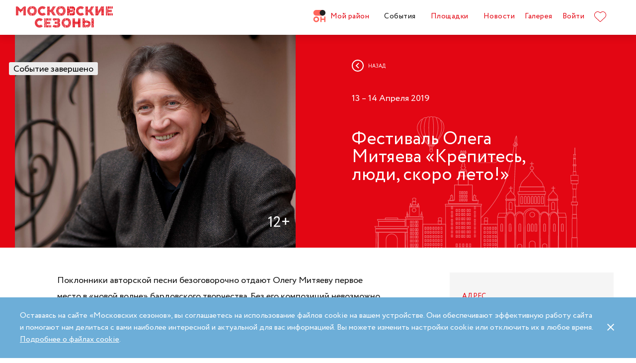

--- FILE ---
content_type: text/html; charset=UTF-8
request_url: https://moscowseasons.com/event/archive/festival-olega-mitiaeva-krepites-liudi-skoro-leto/
body_size: 65314
content:
<!DOCTYPE html>
<html xmlns="http://www.w3.org/1999/xhtml" lang="ru">

<head>
  <meta charset="UTF-8">
  <meta http-equiv="content-type" content="text/html; charset=utf-8">
  <meta name="viewport" content="width=device-width, initial-scale=1.0, maximum-scale=1.0, minimum-scale=1.0">

  <link rel="dns-prefetch">
  <link rel="dns-prefetch" href="https://www.googleadservices.com" crossorigin>
  <link rel="preconnect" href="https://www.google-analytics.com" crossorigin>
  <link rel="dns-prefetch" href="https://www.googletagmanager.com" crossorigin>

  <link rel="preload" crossorigin href="https://moscowseasons.com/fonts/circe-ot/Circe-Regular.woff" as="font">
  <link rel="preload" crossorigin href="https://moscowseasons.com/fonts/moscowpattern/Moscowpattern2-Regular.woff" as="font">
  <link rel="preload" crossorigin href="https://moscowseasons.com/fonts/circe-ot/Circe-Bold.woff" as="font">
  <link rel="preload" crossorigin href="https://moscowseasons.com/fonts/circe-ot/Circe-Light.woff" as="font">

  <title>Фестиваль Олега Митяева «Крепитесь, люди, скоро лето!» – события на сайте «Московские Сезоны»</title>
  <meta name="description" content="Фестиваль Олега Митяева «Крепитесь, люди, скоро лето!». Дата проведения: 13 – 14 апреля 2019. Подробности на сайте «Московские Сезоны»">
<meta name="og:description" content="Фестиваль Олега Митяева «Крепитесь, люди, скоро лето!». Дата проведения: 13 – 14 апреля 2019. Подробности на сайте «Московские Сезоны»">
<meta name="og:title" content="Фестиваль Олега Митяева «Крепитесь, люди, скоро лето!» – события на сайте «Московские Сезоны»">
<meta name="og:image" content="https://moscowseasons.com/uploads/2019/03/11/5c86e88f4cce8.jpg">
<meta name="og:type" content="article">
<meta name="og:url" content="https://moscowseasons.com/event/archive/festival-olega-mitiaeva-krepites-liudi-skoro-leto/">
<meta name="csrf-param" content="_csrf-frontend">
<meta name="csrf-token" content="pekK1ryU5ZGqzYoUHb31TyBSy9lSFPo7QnNP3XV5km_Phkiyj-2Eo_6m4ktMjIwtbX-4qwFir102RSzrPz2gBg==">

<link href="https://moscowseasons.com/event/archive/festival-olega-mitiaeva-krepites-liudi-skoro-leto/" rel="canonical">
<link href="/assets/46b50ce4/dist/jquery.fancybox.min.css?v=1585549058" rel="stylesheet">
<link href="/css/stylus.css?v=1719626078" rel="stylesheet">
<link href="/css/index.css?v=1719626078" rel="stylesheet">
<script type="application/ld+json">
      {
        "@type": "BreadcrumbList",
        "itemListElement": [
          {
            "@type": "ListItem",
            "position": 1,
            "item": {
              "@type": "WebPage",
              "@id": "https://moscowseasons.com/",
              "name": "Главная"
            }
          },
          {
            "@type": "ListItem",
            "position": 2,
            "item": {
              "@type": "WebPage",
              "@id": "https://moscowseasons.com/event/",
              "name": "События"
            }
          },
      {
        "@type": "ListItem",
        "position": 3,
        "item": {
          "@type": "WebPage",
          "@id": "https://moscowseasons.com/event/?tag=%D0%90%D0%B2%D1%82%D0%BE%D1%80%D1%81%D0%BA%D0%B0%D1%8F+%D0%BF%D0%B5%D1%81%D0%BD%D1%8F",
          "name": "Авторская песня"
        }
      },
          {
            "@type": "ListItem",
            "position": 4,
            "item": {
              "name": "Фестиваль Олега Митяева «Крепитесь, люди, скоро лето!»"
            }
          }
        ]
      }</script>  
  <link rel="apple-touch-icon" sizes="180x180" href="/images/favicon/apple-touch-icon.png">
  <link rel="icon" type="image/png" sizes="32x32" href="/images/favicon/favicon-32x32.png">
  <link rel="icon" type="image/png" sizes="16x16" href="/images/favicon/favicon-16x16.png">
  <link rel="manifest" href="/images/favicon/site.webmanifest">
  <link rel="mask-icon" href="/images/favicon/safari-pinned-tab.svg" color="#5bbad5">
  <link rel="shortcut icon" href="/images/favicon/favicon.ico">
  <meta name="msapplication-TileColor" content="#ffffff">
  <meta name="msapplication-config" content="/images/favicon/browserconfig.xml">
  <meta name="theme-color" content="#ffffff">
  <meta name="mailru-verification" content="bb2c7137c86b598e" />

</head>

<body>
  
  <section class="page-wrapper">

    <!--  -->
<header class="header compensate-for-scrollbar" style="transition: opacity .5s;">
  <div id="site-header-pjax-container" class="max-width" data-pjax-container="" data-pjax-timeout="1000">
  <div class="header__inner">
          <a class="header__logo -letters" href="/">МОСКОВСКИЕ <br>СЕЗОНЫ</a>      </div>

  <div class="header__inner -desktop"><div class="header__item -main"><a href="/district/" class="header__item-text"><div class="header__item-icon"><span class="icon icon-raw icon-district-ru"><svg width="25" height="25" viewBox="0 0 25 25" fill="none" xmlns="http://www.w3.org/2000/svg">
<path d="M3.68305 19.9845C3.83857 20.3376 4.05421 20.6407 4.32918 20.894C4.60534 21.1489 4.93041 21.3453 5.30518 21.4864C5.68035 21.6275 6.08117 21.698 6.50484 21.698C6.92972 21.698 7.32533 21.6275 7.69328 21.4864C8.06164 21.3453 8.3831 21.1489 8.65926 20.894C8.93583 20.6407 9.15387 20.3376 9.31781 19.9845C9.48055 19.633 9.56112 19.2434 9.56112 18.8213C9.56112 18.398 9.48055 18.0065 9.31781 17.6465C9.15387 17.2866 8.93583 16.9799 8.65926 16.7266C8.3831 16.4733 8.06164 16.2753 7.69328 16.1342C7.32533 15.9931 6.92972 15.9222 6.50484 15.9222C6.08117 15.9222 5.68035 15.9931 5.30518 16.1342C4.93041 16.2753 4.60534 16.4733 4.32918 16.7266C4.05421 16.9799 3.83857 17.2866 3.68305 17.6465C3.52713 18.0065 3.44977 18.398 3.44977 18.8213C3.44977 19.2434 3.52713 19.633 3.68305 19.9845ZM11.8109 21.1164C11.4999 21.8155 11.0786 22.4183 10.5479 22.9249C10.0176 23.4328 9.406 23.8312 8.71298 24.1202C8.01835 24.4096 7.28364 24.5547 6.50484 24.5547C5.72685 24.5547 4.99094 24.4096 4.29792 24.1202C3.60489 23.8312 2.99324 23.4328 2.46295 22.9249C1.93266 22.4183 1.511 21.8155 1.19956 21.1164C0.888921 20.4182 0.733398 19.6538 0.733398 18.8213C0.733398 18.0032 0.888921 17.2421 1.19956 16.5354C1.511 15.8312 1.93266 15.2211 2.46295 14.7061C2.99324 14.1914 3.60489 13.7894 4.29792 13.5008C4.99094 13.211 5.72685 13.0663 6.50484 13.0663C7.28364 13.0663 8.01835 13.211 8.71298 13.5008C9.406 13.7894 10.0176 14.1914 10.5479 14.7061C11.0786 15.2211 11.4999 15.8312 11.8109 16.5354C12.122 17.2421 12.2775 18.0032 12.2775 18.8213C12.2775 19.6538 12.122 20.4182 11.8109 21.1164Z" fill="#FF655B"/>
<path d="M0.733398 5.78227C0.733398 4.96419 0.888914 4.20262 1.19915 3.49637C1.51099 2.79213 1.93226 2.18207 2.46295 1.66701C2.99324 1.15155 3.60489 0.750335 4.29792 0.460941C4.99214 0.171948 5.72685 0.0268474 6.50524 0.0268474H19.0125C19.1604 0.0268474 19.2799 0.1467 19.2799 0.293801V11.2487C19.2799 11.3958 19.1604 11.5156 19.0125 11.5156H6.50524C5.72685 11.5156 4.99214 11.3705 4.29792 11.0815C3.60489 10.7921 2.99324 10.3937 2.46295 9.88587C1.93226 9.37883 1.51099 8.7764 1.19915 8.07657C0.888914 7.37914 0.733398 6.61397 0.733398 5.78227Z" fill="#FF655B"/>
<path d="M13.8965 8.0768C14.2075 8.77583 14.6292 9.37907 15.1595 9.8853C15.6898 10.3935 16.3018 10.7916 16.9944 11.081C17.6891 11.3704 18.4238 11.5146 19.2034 11.5146C19.981 11.5146 20.7169 11.3704 21.4095 11.081C22.1025 10.7916 22.7142 10.3935 23.2449 9.8853C23.7752 9.37907 24.1968 8.77583 24.5083 8.0768C24.8193 7.37896 24.9748 6.61379 24.9748 5.78209C24.9748 4.96401 24.8193 4.20204 24.5083 3.49619C24.1968 2.79155 23.7752 2.18189 23.2449 1.66683C22.7142 1.15137 22.1025 0.750155 21.4095 0.460761C20.7169 0.171367 19.981 0.0270738 19.2034 0.0270738C18.4238 0.0270738 17.6891 0.171367 16.9944 0.460761C16.3018 0.750155 15.6898 1.15137 15.1595 1.66683C14.6292 2.18189 14.2075 2.79155 13.8965 3.49619C13.5859 4.20204 13.4299 4.96401 13.4299 5.78209C13.4299 6.61379 13.5859 7.37896 13.8965 8.0768Z" fill="#212121"/>
<path d="M14.9888 13.363H16.9456C17.1192 13.363 17.2603 13.4884 17.2603 13.6436V17.1339C17.2603 17.289 17.401 17.4145 17.5749 17.4145H22.1002C22.2738 17.4145 22.4144 17.289 22.4144 17.1339V13.6436C22.4144 13.4884 22.5555 13.363 22.7291 13.363H24.6859C24.8595 13.363 25.0001 13.4884 25.0001 13.6436V23.978C25.0001 24.1327 24.8595 24.2585 24.6859 24.2585H22.7291C22.5555 24.2585 22.4144 24.1327 22.4144 23.978V20.1838C22.4144 20.0287 22.2738 19.9032 22.1002 19.9032H17.5749C17.401 19.9032 17.2603 20.0287 17.2603 20.1838V23.978C17.2603 24.1327 17.1192 24.2585 16.9456 24.2585H14.9888C14.8153 24.2585 14.6746 24.1327 14.6746 23.978V13.6436C14.6746 13.4884 14.8153 13.363 14.9888 13.363Z" fill="#FF655B"/>
</svg>
</span></div>Мой район</a></div>
<div class="header__item -main"><a href="/event/" class="header__item-text -active"><span>События</span></a></div>
<div class="header__item -main"><a href="/ploshchadki/" class="header__item-text"><span>Площадки</span></a></div>
<div class="header__item"><a href="/news/" class="header__item-text"><span>Новости</span></a></div>
<div class="header__item"><a href="/galleries/" class="header__item-text"><span>Галерея</span></a></div>
<div class="header__item" data-fancybox-moscowseasons="" data-type="ajax" data-src="/site/login/"><a class="header__item-text" href="javascript:;">Войти</a></div>
<div class="header__item"><a class="header__item-text" href="/favorites/"><div class="header__item-icon" data-main-favorites><span class="icon icon-raw icon-like-outline"><svg width="24px" height="21px" viewBox="0 0 24 21">
<path fill="#E30613" d="M12,21c-0.3,0-0.6-0.1-0.9-0.3l-9-8.4C0.8,10.9,0,9.1,0,7.2c0-1.9,0.8-3.7,2.1-5.1C3.5,0.7,5.3,0,7.2,0
	c1.8,0,3.4,1.1,4.8,2.3C13.5,1,15.4,0,17.3,0c1.8,0,3.4,0.9,4.6,2.1C23.3,3.5,24,5.3,24,7.2c0,1.9-0.7,3.7-2.1,5.1l-9,8.4
	C12.7,20.9,12.4,21,12,21z M7.2,1C5.6,1,4,1.7,2.8,2.8C1.6,4,1,5.5,1,7.2c0,1.7,0.6,3.2,1.8,4.4l9,8.4c0.2,0.2,0.3,0.1,0.4,0l9-8.4
	c1.2-1.1,1.8-2.7,1.8-4.4c0-1.7-0.6-3.2-1.8-4.4c-1-1-2.3-1.8-3.8-1.8c-1.8,0-3.6,1.1-4.9,2.3l-0.3,0.3l-0.3-0.3
	C10.5,2.3,8.8,1,7.2,1z"/>
</svg>
</span></div>
    </a></div></div><button type="button" class="header__humburger-menu -mobile" data-fancybox-moscowseasons="" data-type="inline" data-src="#modal-mobile-menu"><span class="icon icon-raw icon-humburger-menu"><svg width="22px" height="16px" viewBox="-1 -1 22 16">
    <rect class="hamburger-menu__top" fill="#EB1B1B" width="20" height="2"/>
    <rect class="hamburger-menu__middle" y="6" fill="#EB1B1B" width="20" height="2"/>
    <rect class="hamburger-menu__bottom" y="12" fill="#EB1B1B" width="20" height="2"/>
</svg>
</span></button>
<div style="display:none;" id="modal-mobile-menu">
  <div class="modal mobile-menu">
    <div class="modal-mobile-menu">

      <div class="modal__close" onclick="$.fancybox.close();">
        <span class="icon icon-cross"><svg xmlns="http://www.w3.org/2000/svg" width="18" height="18" viewBox="0 0 18 18">
  <path fill="#202020" fill-rule="evenodd" d="M558.717514,38.8388348 L552,45.5563492 L554.12132,47.6776695 L560.838835,40.9601551 L567.556349,47.6776695 L569.67767,45.5563492 L562.960155,38.8388348 L569.67767,32.1213203 L567.556349,30 L560.838835,36.7175144 L554.12132,30 L552,32.1213203 L558.717514,38.8388348 Z" opacity=".5" transform="matrix(-1 0 0 1 569.678 -30)"/>
</svg>
</span>      </div>

      <div class="modal__body">
        <div class="modal-mobile-menu__header">
          <a class="header__logo" href="/"><img width="182" alt="Logo MoscowSeasons" data-src="/images/icon-ms-logo-white-ru.svg"></a>          <!-- 
          <div class="locale-switcher">
            <a class="locale-switcher__item footer__main-text" href="/ru/">Рус</a>
            <a class="locale-switcher__item footer__main-text" href="/en/">Eng</a>
            <a class="locale-switcher__item footer__main-text" href="/zh-cn/">中文</a>
          </div> -->

        </div>

        <div class="modal-mobile-menu__content">

                      <div class="header__item -absolute"><a class="header__item-text" href="javascript:;" data-fancybox-moscowseasons="" data-type="ajax" data-src="/site/login/">Войти</a></div>
                      
          <div><div class="header__item"><a class="header__item-text" href="/district/">Мой район</a></div>
<div class="header__item"><a class="header__item-text" href="/event/"><span>События</span></a></div>
<div class="header__item"><a class="header__item-text" href="/ploshchadki/"><span>Площадки</span></a></div>
<div class="header__item"><a class="header__item-text" href="/guide/"><span>Гид</span></a></div>
<div class="header__item"><a class="header__item-text" href="/news/"><span>Новости</span></a></div>
<div class="header__item"><a class="header__item-text" href="/galleries/"><span>Галерея</span></a></div>
<div class="header__item"><a class="header__item-text" href="/favorites/"><div class="header__item-icon mobile-menu-favorites"></div></a></div></div>
          <div class="footer__apps">
            <p class="footer__apps-title">
              Скачать мобильное приложение «Московские сезоны»            </p>
            <div class="footer__apps-list">
              <a class="footer__apps-item" href="https://play.google.com/store/apps/details?id=ru.moscowseasons.moscowfest" rel="noreferrer noopener" target="_blank"><span class="icon icon-raw ru/icon-google-play-ru"><svg height="40px" viewBox="0 0 135 40">
<path d="M130,40H5c-2.8,0-5-2.2-5-5V5c0-2.8,2.2-5,5-5h125c2.8,0,5,2.2,5,5v30C135,37.8,132.8,40,130,40z"/>
<path fill="#A6A6A6" d="M130,0.8c2.3,0,4.2,1.9,4.2,4.2v30c0,2.3-1.9,4.2-4.2,4.2H5c-2.3,0-4.2-1.9-4.2-4.2V5c0-2.3,1.9-4.2,4.2-4.2
	L130,0.8 M130,0H5C2.2,0,0,2.3,0,5v30c0,2.8,2.2,5,5,5h125c2.8,0,5-2.2,5-5V5C135,2.3,132.8,0,130,0L130,0z"/>
<path fill="#FFFFFF" d="M68.1,21.8c-2.4,0-4.3,1.8-4.3,4.3c0,2.4,1.9,4.3,4.3,4.3s4.3-1.8,4.3-4.3C72.4,23.5,70.5,21.8,68.1,21.8z
	 M68.1,28.6c-1.3,0-2.4-1.1-2.4-2.6s1.1-2.6,2.4-2.6s2.4,1,2.4,2.6C70.5,27.5,69.4,28.6,68.1,28.6z M58.8,21.8
	c-2.4,0-4.3,1.8-4.3,4.3c0,2.4,1.9,4.3,4.3,4.3c2.4,0,4.3-1.8,4.3-4.3C63.1,23.5,61.2,21.8,58.8,21.8z M58.8,28.6
	c-1.3,0-2.4-1.1-2.4-2.6s1.1-2.6,2.4-2.6c1.3,0,2.4,1,2.4,2.6C61.2,27.5,60.1,28.6,58.8,28.6z M47.7,23.1v1.8H52
	c-0.1,1-0.5,1.8-1,2.3c-0.6,0.6-1.6,1.3-3.3,1.3c-2.7,0-4.7-2.1-4.7-4.8s2.1-4.8,4.7-4.8c1.4,0,2.5,0.6,3.3,1.3l1.3-1.3
	c-1.1-1-2.5-1.8-4.5-1.8c-3.6,0-6.7,3-6.7,6.6s3.1,6.6,6.7,6.6c2,0,3.4-0.6,4.6-1.9c1.2-1.2,1.6-2.9,1.6-4.2c0-0.4,0-0.8-0.1-1.1
	H47.7z M93.1,24.5c-0.4-1-1.4-2.7-3.6-2.7s-4,1.7-4,4.3c0,2.4,1.8,4.3,4.2,4.3c1.9,0,3.1-1.2,3.5-1.9l-1.4-1
	c-0.5,0.7-1.1,1.2-2.1,1.2s-1.6-0.4-2.1-1.3l5.7-2.4L93.1,24.5z M87.3,25.9c0-1.6,1.3-2.5,2.2-2.5c0.7,0,1.4,0.4,1.6,0.9L87.3,25.9z
	 M82.6,30h1.9V17.5h-1.9V30z M79.6,22.7L79.6,22.7c-0.5-0.5-1.3-1-2.3-1c-2.1,0-4.1,1.9-4.1,4.3s1.9,4.2,4.1,4.2c1,0,1.8-0.5,2.2-1
	h0.1v0.6c0,1.6-0.9,2.5-2.3,2.5c-1.1,0-1.9-0.8-2.1-1.5l-1.6,0.7c0.5,1.1,1.7,2.5,3.8,2.5c2.2,0,4-1.3,4-4.4V22h-1.8
	C79.6,22,79.6,22.7,79.6,22.7z M77.4,28.6c-1.3,0-2.4-1.1-2.4-2.6s1.1-2.6,2.4-2.6s2.3,1.1,2.3,2.6C79.7,27.5,78.7,28.6,77.4,28.6z
	 M101.8,17.5h-4.5V30h1.9v-4.7h2.6c2.1,0,4.1-1.5,4.1-3.9S103.9,17.5,101.8,17.5z M101.9,23.5h-2.7v-4.3h2.7c1.4,0,2.2,1.2,2.2,2.1
	C104,22.4,103.2,23.5,101.9,23.5z M113.4,21.7c-1.4,0-2.8,0.6-3.3,1.9l1.7,0.7c0.4-0.7,1-0.9,1.7-0.9c1,0,1.9,0.6,2,1.6v0.1
	c-0.3-0.2-1.1-0.5-1.9-0.5c-1.8,0-3.6,1-3.6,2.8c0,1.7,1.5,2.8,3.1,2.8c1.3,0,1.9-0.6,2.4-1.2h0.1v1h1.8v-4.8
	C117.2,23,115.5,21.7,113.4,21.7z M113.2,28.6c-0.6,0-1.5-0.3-1.5-1.1c0-1,1.1-1.3,2-1.3c0.8,0,1.2,0.2,1.7,0.4
	C115.2,27.8,114.2,28.6,113.2,28.6z M123.7,22l-2.1,5.4h-0.1l-2.2-5.4h-2l3.3,7.6l-1.9,4.2h1.9l5.1-11.8H123.7z M106.9,30h1.9V17.5
	h-1.9V30z"/>
<path fill="url(#SVGID_1_)" d="M10.4,7.5C10.1,7.8,10,8.3,10,8.9V31c0,0.6,0.2,1.1,0.5,1.4l0.1,0.1L23,20.1V20v-0.1L10.4,7.5
	L10.4,7.5z"/>
<path fill="url(#SVGID_2_)" d="M27,24.3l-4.1-4.1V20v-0.1l4.1-4.1l0.1,0.1l4.9,2.8c1.4,0.8,1.4,2.1,0,2.9L27,24.3L27,24.3z"/>
<path fill="url(#SVGID_3_)" d="M27.1,24.2L22.9,20L10.4,32.5c0.5,0.5,1.2,0.5,2.1,0.1L27.1,24.2"/>
<path fill="url(#SVGID_4_)" d="M27.1,15.8L12.5,7.5c-0.9-0.5-1.6-0.4-2.1,0.1L22.9,20L27.1,15.8z"/>
<path opacity="0.2" enable-background="new    " d="M27,24.1l-14.5,8.2c-0.8,0.5-1.5,0.4-2,0l0,0l-0.1,0.1l0,0l0.1,0.1l0,0
	c0.5,0.4,1.2,0.5,2,0L27,24.1L27,24.1z"/>
<path opacity="0.12" enable-background="new    " d="M10.4,32.3C10.1,32,10,31.5,10,30.9V31c0,0.6,0.2,1.1,0.5,1.4v-0.1H10.4z"/>
<path opacity="0.12" enable-background="new    " d="M32,21.3l-5,2.8l0.1,0.1l4.9-2.8c0.7-0.4,1-0.9,1-1.4l0,0
	C33,20.5,32.6,20.9,32,21.3z"/>
<path opacity="0.25" fill="#FFFFFF" enable-background="new    " d="M12.5,7.6L32,18.7c0.6,0.4,1,0.8,1,1.3l0,0c0-0.5-0.3-1-1-1.4
	L12.5,7.6C11.1,6.7,10,7.3,10,8.9V9C10,7.5,11.1,6.8,12.5,7.6z"/>
<path fill="#FFFFFF" stroke="#FFFFFF" stroke-width="0.2" stroke-miterlimit="10" d="M42.1,14.3h-0.7v-2H42c0.5-0.4,0.8-1.2,0.8-2.3
	V7h4v5.3h0.7v2h-0.7V13h-4.6v1.3H42.1z M43.5,10c0,0.9-0.2,1.7-0.6,2.3h3V7.7h-2.5L43.5,10L43.5,10z"/>
<path fill="#FFFFFF" stroke="#FFFFFF" stroke-width="0.2" stroke-miterlimit="10" d="M53.4,12.2c-0.6,0.6-1.3,0.9-2.2,0.9
	s-1.6-0.3-2.2-0.9c-0.6-0.6-0.9-1.3-0.9-2.2s0.3-1.6,0.9-2.2c0.6-0.6,1.3-0.9,2.2-0.9s1.6,0.3,2.2,0.9c0.6,0.6,0.9,1.3,0.9,2.2
	C54.3,10.9,54,11.6,53.4,12.2z M49.6,11.7c0.4,0.4,1,0.7,1.6,0.7s1.2-0.2,1.6-0.7c0.4-0.4,0.7-1,0.7-1.7s-0.2-1.3-0.7-1.7
	c-0.4-0.4-1-0.7-1.6-0.7S50,7.8,49.6,8.3c-0.4,0.4-0.7,1-0.7,1.7S49.1,11.3,49.6,11.7z"/>
<path fill="#FFFFFF" stroke="#FFFFFF" stroke-width="0.2" stroke-miterlimit="10" d="M58.2,13.1c-0.9,0-1.6-0.3-2.2-0.9
	c-0.6-0.6-0.9-1.3-0.9-2.2s0.3-1.6,0.9-2.2c0.6-0.6,1.3-0.9,2.2-0.9s1.6,0.3,2.2,1l-0.5,0.5c-0.4-0.5-1-0.8-1.7-0.8S57,7.8,56.5,8.3
	c-0.5,0.4-0.7,1-0.7,1.7s0.2,1.3,0.7,1.7c0.4,0.4,1,0.7,1.7,0.7s1.3-0.3,1.8-0.9l0.5,0.5c-0.3,0.3-0.6,0.6-1,0.8
	C59.1,13,58.7,13.1,58.2,13.1z"/>
<path fill="#FFFFFF" stroke="#FFFFFF" stroke-width="0.2" stroke-miterlimit="10" d="M63.7,13h-0.8V7.7h-1.7V7h4.1v0.7h-1.7L63.7,13
	L63.7,13z"/>
<path fill="#FFFFFF" stroke="#FFFFFF" stroke-width="0.2" stroke-miterlimit="10" d="M70.6,7l-2.3,5.1c-0.3,0.7-0.8,1.1-1.4,1.1
	c-0.2,0-0.4,0-0.6-0.1l0.2-0.7c0.1,0.1,0.3,0.1,0.4,0.1c0.2,0,0.3,0,0.4-0.1s0.2-0.2,0.3-0.4l0.2-0.5l-2-4.4h0.9l1.5,3.4l0,0L69.7,7
	H70.6z"/>
<path fill="#FFFFFF" stroke="#FFFFFF" stroke-width="0.2" stroke-miterlimit="10" d="M71.5,13V7h4.3v6H75V7.7h-2.8V13H71.5z"/>
<path fill="#FFFFFF" stroke="#FFFFFF" stroke-width="0.2" stroke-miterlimit="10" d="M77.2,13V7H78v2.6h3V7h0.8v6H81v-2.7h-3V13
	H77.2z"/>
<path fill="#FFFFFF" stroke="#FFFFFF" stroke-width="0.2" stroke-miterlimit="10" d="M88.1,12.2c-0.6,0.6-1.3,0.9-2.2,0.9
	c-0.9,0-1.6-0.3-2.2-0.9c-0.6-0.6-0.9-1.3-0.9-2.2s0.3-1.6,0.9-2.2s1.3-0.9,2.2-0.9c0.9,0,1.6,0.3,2.2,0.9S89,9.1,89,10
	C88.9,10.9,88.6,11.6,88.1,12.2z M84.2,11.7c0.4,0.4,1,0.7,1.6,0.7s1.2-0.2,1.6-0.7c0.4-0.4,0.7-1,0.7-1.7s-0.2-1.3-0.7-1.7
	c-0.4-0.4-1-0.7-1.6-0.7s-1.2,0.2-1.6,0.7c-0.4,0.4-0.7,1-0.7,1.7S83.8,11.3,84.2,11.7z"/>
<path fill="#FFFFFF" stroke="#FFFFFF" stroke-width="0.2" stroke-miterlimit="10" d="M92.1,13V7h2.2c0.5,0,0.9,0.2,1.2,0.5
	C95.8,7.8,96,8.2,96,8.6c0,0.3-0.1,0.5-0.2,0.8c-0.1,0.2-0.3,0.4-0.6,0.5l0,0c0.3,0.1,0.5,0.3,0.7,0.5s0.3,0.5,0.3,0.9
	c0,0.5-0.2,0.9-0.5,1.2c-0.4,0.3-0.8,0.5-1.3,0.5H92.1z M92.9,9.6h1.4c0.3,0,0.5-0.1,0.7-0.3s0.3-0.4,0.3-0.6S95.1,8.2,95,8
	c-0.2-0.2-0.4-0.3-0.7-0.3h-1.4V9.6z M92.9,12.3h1.6c0.3,0,0.5-0.1,0.7-0.3s0.3-0.4,0.3-0.7c0-0.2-0.1-0.5-0.3-0.7
	c-0.2-0.2-0.4-0.3-0.7-0.3H93L92.9,12.3L92.9,12.3z"/>
</svg>
</span></a>
              <a class="footer__apps-item" href="https://apps.apple.com/ru/app/moscow-fest-гид-по-фестивальной-москве/id1272698802" rel="noreferrer noopener" target="_blank"><span class="icon icon-raw ru/icon-app-store-ru"><svg width="120px" height="40px" viewBox="0 0 120 40">
<path fill="#A6A6A6" d="M110.1,0H9.5C9.2,0,8.8,0,8.4,0C8.1,0,7.8,0,7.5,0c-0.7,0-1.3,0.1-2,0.2C4.9,0.3,4.2,0.5,3.6,0.8
	C3,1.1,2.5,1.5,2,2C1.5,2.5,1.1,3,0.8,3.6C0.5,4.2,0.3,4.9,0.2,5.5C0.1,6.2,0,6.9,0,7.5c0,0.3,0,0.6,0,0.9v23.1c0,0.3,0,0.6,0,0.9
	c0,0.7,0.1,1.3,0.2,2c0.1,0.7,0.3,1.3,0.6,1.9C1.1,37,1.5,37.5,2,38c0.5,0.5,1,0.9,1.6,1.2c0.6,0.3,1.2,0.5,1.9,0.6
	c0.7,0.1,1.3,0.2,2,0.2c0.3,0,0.6,0,0.9,0c0.4,0,0.7,0,1.1,0h100.6c0.4,0,0.7,0,1.1,0c0.3,0,0.6,0,0.9,0c0.7,0,1.3-0.1,2-0.2
	c0.7-0.1,1.3-0.3,1.9-0.6c0.6-0.3,1.1-0.7,1.6-1.2c0.5-0.5,0.9-1,1.2-1.6c0.3-0.6,0.5-1.2,0.6-1.9c0.1-0.7,0.2-1.3,0.2-2
	c0-0.3,0-0.6,0-0.9c0-0.4,0-0.7,0-1.1V9.5c0-0.4,0-0.7,0-1.1c0-0.3,0-0.6,0-0.9c0-0.7-0.1-1.3-0.2-2c-0.1-0.7-0.3-1.3-0.6-1.9
	c-0.6-1.2-1.6-2.2-2.8-2.8c-0.6-0.3-1.2-0.5-1.9-0.6c-0.7-0.1-1.3-0.2-2-0.2c-0.3,0-0.6,0-0.9,0C110.9,0,110.5,0,110.1,0L110.1,0z"
	/>
<path d="M8.4,39.1c-0.3,0-0.6,0-0.9,0c-0.6,0-1.3-0.1-1.9-0.2c-0.6-0.1-1.1-0.3-1.7-0.5c-0.5-0.3-1-0.6-1.4-1
	c-0.4-0.4-0.8-0.9-1-1.4c-0.3-0.5-0.4-1.1-0.5-1.7c-0.1-0.6-0.2-1.2-0.2-1.9c0-0.2,0-0.9,0-0.9V8.4c0,0,0-0.7,0-0.9
	c0-0.6,0.1-1.3,0.2-1.9C1.1,5.1,1.3,4.5,1.6,4c0.3-0.5,0.6-1,1-1.4C3,2.2,3.5,1.9,4,1.6c0.5-0.3,1.1-0.4,1.7-0.5
	c0.6-0.1,1.2-0.2,1.9-0.2l0.9,0h102.8l0.9,0c0.6,0,1.2,0.1,1.9,0.2c0.6,0.1,1.1,0.3,1.7,0.5c1,0.5,1.9,1.4,2.4,2.4
	c0.3,0.5,0.4,1.1,0.5,1.6c0.1,0.6,0.2,1.3,0.2,1.9c0,0.3,0,0.6,0,0.9c0,0.4,0,0.7,0,1.1v20.9c0,0.4,0,0.7,0,1.1c0,0.3,0,0.6,0,0.9
	c0,0.6-0.1,1.2-0.2,1.9c-0.1,0.6-0.3,1.1-0.5,1.7c-0.3,0.5-0.6,1-1,1.4c-0.4,0.4-0.9,0.8-1.4,1c-0.5,0.3-1.1,0.5-1.7,0.5
	c-0.6,0.1-1.2,0.2-1.9,0.2c-0.3,0-0.6,0-0.9,0l-1.1,0L8.4,39.1z"/>
<path fill="#FFFFFF" d="M24.8,20.3c0-1.7,0.9-3.3,2.4-4.2c-0.9-1.3-2.4-2.1-4-2.2c-1.7-0.2-3.3,1-4.2,1
	c-0.9,0-2.2-1-3.6-1c-1.9,0.1-3.6,1.1-4.5,2.7c-1.9,3.3-0.5,8.3,1.4,11c0.9,1.3,2,2.8,3.4,2.8c1.4-0.1,1.9-0.9,3.6-0.9
	c1.7,0,2.1,0.9,3.6,0.9c1.5,0,2.4-1.3,3.3-2.7c0.7-0.9,1.2-2,1.5-3.1C25.9,24,24.8,22.2,24.8,20.3z"/>
<path fill="#FFFFFF" d="M22,12.2c0.8-1,1.2-2.2,1.1-3.5c-1.2,0.1-2.4,0.7-3.2,1.7c-0.8,0.9-1.2,2.1-1.1,3.4
	C20.1,13.8,21.2,13.2,22,12.2z"/>
<path fill="#FFFFFF" d="M42.3,27.1h-4.7l-1.1,3.4h-2l4.5-12.4H41l4.5,12.4h-2L42.3,27.1z M38.1,25.6h3.8L40,20.1h-0.1L38.1,25.6z"/>
<path fill="#FFFFFF" d="M55.2,26c0,2.8-1.5,4.6-3.8,4.6c-1.2,0.1-2.3-0.6-2.8-1.6h0v4.5h-1.9v-12h1.8v1.5h0c0.6-1,1.7-1.6,2.9-1.6
	C53.6,21.3,55.2,23.2,55.2,26z M53.2,26c0-1.8-0.9-3-2.4-3c-1.4,0-2.4,1.2-2.4,3c0,1.8,1,3,2.4,3C52.3,29,53.2,27.8,53.2,26z"/>
<path fill="#FFFFFF" d="M65.1,26c0,2.8-1.5,4.6-3.8,4.6c-1.2,0.1-2.3-0.6-2.8-1.6h0v4.5h-1.9v-12h1.8v1.5h0c0.6-1,1.7-1.6,2.9-1.6
	C63.6,21.3,65.1,23.2,65.1,26z M63.2,26c0-1.8-0.9-3-2.4-3c-1.4,0-2.4,1.2-2.4,3c0,1.8,1,3,2.4,3C62.3,29,63.2,27.8,63.2,26L63.2,26
	z"/>
<path fill="#FFFFFF" d="M71.7,27c0.1,1.2,1.3,2,3,2c1.6,0,2.7-0.8,2.7-1.9c0-1-0.7-1.5-2.3-1.9l-1.6-0.4c-2.3-0.6-3.3-1.6-3.3-3.3
	c0-2.1,1.9-3.6,4.5-3.6c2.6,0,4.4,1.5,4.5,3.6h-1.9c-0.1-1.2-1.1-2-2.6-2s-2.5,0.8-2.5,1.9c0,0.9,0.7,1.4,2.3,1.8l1.4,0.3
	c2.5,0.6,3.6,1.6,3.6,3.4c0,2.3-1.9,3.8-4.8,3.8c-2.8,0-4.6-1.4-4.7-3.7L71.7,27z"/>
<path fill="#FFFFFF" d="M83.3,19.3v2.1h1.7v1.5h-1.7v5c0,0.8,0.3,1.1,1.1,1.1c0.2,0,0.4,0,0.6,0v1.5c-0.3,0.1-0.7,0.1-1,0.1
	c-1.8,0-2.5-0.7-2.5-2.4v-5.2h-1.3v-1.5h1.3v-2.1H83.3z"/>
<path fill="#FFFFFF" d="M86.1,26c0-2.8,1.7-4.6,4.3-4.6c2.6,0,4.3,1.8,4.3,4.6c0,2.9-1.7,4.6-4.3,4.6C87.7,30.6,86.1,28.8,86.1,26z
	 M92.8,26c0-2-0.9-3.1-2.4-3.1S88,24,88,26c0,2,0.9,3.1,2.4,3.1S92.8,27.9,92.8,26L92.8,26z"/>
<path fill="#FFFFFF" d="M96.2,21.4H98V23h0c0.2-1,1.2-1.7,2.2-1.6c0.2,0,0.4,0,0.6,0.1v1.7c-0.3-0.1-0.6-0.1-0.8-0.1
	c-1,0-1.9,0.8-1.9,1.8c0,0.1,0,0.2,0,0.3v5.4h-1.9L96.2,21.4z"/>
<path fill="#FFFFFF" d="M109.4,27.8c-0.2,1.6-1.9,2.8-3.9,2.8c-2.6,0-4.3-1.8-4.3-4.6c0-2.8,1.6-4.7,4.2-4.7c2.5,0,4.1,1.7,4.1,4.5
	v0.6h-6.4v0.1c-0.1,1.3,0.8,2.4,2.1,2.6c0.1,0,0.2,0,0.3,0c0.9,0.1,1.8-0.4,2.1-1.3L109.4,27.8z M103.1,25.1h4.5
	c0.1-1.2-0.9-2.2-2.1-2.3c-0.1,0-0.1,0-0.2,0C104.1,22.8,103.1,23.8,103.1,25.1C103.1,25.1,103.1,25.1,103.1,25.1z"/>
<path fill="#FFFFFF" d="M36.7,11.3h0.8c0.5,0.1,1-0.3,1.1-0.9c0,0,0-0.1,0-0.1c0-0.6-0.4-0.9-1.1-0.9c-0.6-0.1-1.1,0.3-1.2,0.9
	c0,0,0,0,0,0h-0.9c0.1-1,0.9-1.8,2-1.8c0,0,0.1,0,0.1,0c1.2,0,2,0.7,2,1.6c0,0.7-0.4,1.2-1.1,1.4v0.1c0.8,0,1.4,0.7,1.3,1.4
	c-0.1,1.1-1.1,1.9-2.2,1.8c0,0,0,0,0,0c-1.1,0.1-2.1-0.6-2.2-1.7c0,0,0,0,0-0.1h0.9c0.1,0.6,0.6,0.9,1.4,0.9s1.3-0.4,1.3-1
	c0-0.6-0.5-1-1.3-1h-0.8V11.3z"/>
<path fill="#FFFFFF" d="M40.8,13.4c0-0.8,0.6-1.3,1.7-1.3l1.2-0.1v-0.4c0-0.5-0.3-0.7-0.9-0.7c-0.5,0-0.8,0.2-0.9,0.5H41
	c0.1-0.8,0.8-1.3,1.8-1.3c1.1,0,1.8,0.6,1.8,1.5v3.1h-0.9v-0.6h-0.1c-0.3,0.5-0.8,0.7-1.4,0.7c-0.7,0.1-1.4-0.5-1.5-1.2
	C40.8,13.5,40.8,13.5,40.8,13.4z M43.7,13v-0.4l-1.1,0.1c-0.6,0-0.9,0.3-0.9,0.6c0,0.4,0.4,0.6,0.8,0.6C43.1,14.1,43.7,13.7,43.7,13
	C43.7,13.1,43.7,13.1,43.7,13z"/>
<path fill="#FFFFFF" d="M47,10.9v3.8h-0.9v-4.5h3v0.7L47,10.9z"/>
<path fill="#FFFFFF" d="M54.4,12.4c0,1.4-0.7,2.3-1.9,2.3c-0.6,0-1.1-0.3-1.4-0.8h-0.1v2.2h-0.9v-6h0.9v0.7h0.1
	c0.3-0.5,0.8-0.8,1.4-0.8C53.7,10.1,54.4,11,54.4,12.4z M53.5,12.4c0-1-0.5-1.5-1.2-1.5c-0.7,0-1.2,0.6-1.2,1.5
	c0,0.9,0.5,1.5,1.2,1.5C53.1,14,53.5,13.4,53.5,12.4z"/>
<path fill="#FFFFFF" d="M55.6,16.3v-0.8c0.1,0,0.2,0,0.3,0c0.4,0,0.7-0.2,0.8-0.6l0.1-0.2l-1.6-4.5h1l1.1,3.6h0.1l1.1-3.6h0.9
	l-1.7,4.7c-0.4,1.1-0.8,1.4-1.7,1.4C55.9,16.3,55.7,16.3,55.6,16.3z"/>
<path fill="#FFFFFF" d="M60.1,13.4H61c0.1,0.4,0.5,0.6,1,0.6c0.6,0,1-0.3,1-0.7c0-0.4-0.3-0.6-1-0.6h-0.7V12h0.7
	c0.5,0,0.8-0.2,0.8-0.6c0-0.3-0.3-0.6-0.8-0.6c-0.5,0-0.9,0.2-0.9,0.6h-0.9c0.1-0.8,0.9-1.4,1.8-1.3c1.1,0,1.7,0.5,1.7,1.2
	c0,0.4-0.3,0.8-0.7,0.9v0.1c0.5,0.1,0.9,0.5,0.9,1c0,0.9-0.7,1.4-1.8,1.4C61,14.8,60.2,14.3,60.1,13.4z"/>
<path fill="#FFFFFF" d="M65.1,14.7v-4.5h0.9v3.1H66l2.1-3.1H69v4.5h-0.9v-3.1H68l-2.1,3.1L65.1,14.7z"/>
<path fill="#FFFFFF" d="M73.8,10.9h-1.4v3.8h-0.9v-3.8h-1.4v-0.7h3.7V10.9z"/>
<path fill="#FFFFFF" d="M78.6,13.5c-0.2,0.8-1.1,1.4-2,1.3c-1.1,0-2.1-0.9-2.1-2c0-0.1,0-0.2,0-0.3c-0.2-1.1,0.6-2.2,1.8-2.3
	c0.1,0,0.2,0,0.3,0c1.3,0,2,0.9,2,2.3v0.3h-3.2v0c-0.1,0.7,0.4,1.2,1.1,1.3c0,0,0.1,0,0.1,0c0.4,0.1,0.9-0.2,1.1-0.5L78.6,13.5z
	 M75.5,12h2.3c0-0.6-0.4-1.1-1-1.2c0,0-0.1,0-0.1,0C76,10.9,75.5,11.4,75.5,12C75.5,12,75.5,12,75.5,12L75.5,12z"/>
<path fill="#FFFFFF" d="M82.4,10.2h2c0.9,0,1.4,0.4,1.4,1.1c0,0.5-0.3,0.9-0.8,1v0.1c0.5,0,1,0.5,1,1c0,0.8-0.6,1.3-1.6,1.3h-2.1
	V10.2z M83.3,10.9V12h0.9c0.5,0,0.8-0.2,0.8-0.6c0-0.4-0.2-0.6-0.7-0.6L83.3,10.9z M83.3,12.7V14h1.1c0.5,0,0.8-0.2,0.8-0.7
	c0-0.5-0.3-0.7-0.9-0.7L83.3,12.7z"/>
</svg>
</span></a>            </div>
          </div>
        </div>


        <div class="modal-mobile-menu__footer">
          <div class="social-networks">
            <div class="social-networks__title">
              <span>Следите за нами в социальных сетях</span>
            </div>

            <div class="social-networks__list">
              <a class="social-networks__item" href="https://vk.com/moscowseasons" rel="noreferrer noopener" target="_blank"><span class="icon icon-vk"><svg width="22.4px" height="13px" viewBox="0 0 22.4 13">
<path fill="#FFFFFF" d="M22.3,11.7c0,0,0-0.1-0.1-0.1c-0.4-0.7-1.2-1.6-2.2-2.6C19.4,8.4,19.1,8.2,19,8c-0.3-0.3-0.3-0.7-0.1-0.9
	c0.1-0.3,0.4-0.8,1-1.6c0.3-0.5,0.5-0.9,0.7-1.2c1.3-1.8,2-3,1.8-3.6l-0.1-0.1c0-0.1-0.1-0.1-0.4-0.1c-0.3,0-0.4-0.1-0.8,0h-3.4
	c0,0-0.1,0-0.3,0c-0.1,0-0.1,0-0.1,0s-0.1,0-0.1,0.1c0,0-0.1,0.1-0.1,0.3c-0.4,0.9-0.8,1.8-1.3,2.6c-0.3,0.5-0.5,0.9-0.8,1.3
	s-0.4,0.7-0.7,0.8c-0.1,0.1-0.3,0.3-0.4,0.4s-0.3,0.1-0.3,0.1c-0.1,0-0.1,0-0.3,0c-0.1-0.1-0.3-0.1-0.3-0.3C13,5.8,13,5.7,13,5.4
	c0-0.1,0-0.4,0-0.5s0-0.3,0-0.5s0-0.4,0-0.5c0-0.3,0-0.7,0-0.9c0-0.4,0-0.7,0-0.8c0-0.3,0-0.4,0-0.7s0-0.4,0-0.5s-0.1-0.3-0.1-0.4
	s-0.1-0.3-0.3-0.3c-0.1-0.1-0.3-0.1-0.4-0.1C11.8,0,11.3,0,10.7,0C9.2,0,8.3,0.1,7.8,0.3c-0.1,0-0.3,0.1-0.4,0.3s-0.1,0.3,0,0.3
	c0.5,0.1,0.8,0.3,1,0.5v0.1c0,0.1,0.1,0.3,0.1,0.5s0.1,0.5,0.1,0.9c0,0.5,0,1.1,0,1.4S8.6,5.1,8.6,5.3c0,0.4-0.1,0.5-0.1,0.7
	C8.3,6.1,8.3,6.2,8.3,6.2l0,0c-0.1,0-0.3,0-0.3,0c-0.1,0-0.3,0-0.4-0.1C7.4,6.1,7.2,5.9,7,5.7C6.9,5.5,6.6,5.3,6.5,4.9
	C6.2,4.5,6,4.1,5.9,3.7L5.6,3.3C5.5,3,5.3,2.8,5.1,2.4C4.9,1.8,4.8,1.4,4.6,1.1c0-0.1-0.1-0.3-0.3-0.4c0,0-0.1,0-0.1-0.1
	C4,0.5,4,0.5,3.9,0.4H0.7C0.3,0.4,0.1,0.5,0,0.7v0.1v0.1c0,0.1,0,0.1,0.1,0.3c0.3,1.3,0.8,2.4,1.3,3.4s1,1.8,1.4,2.5
	s0.8,1.2,1.3,1.8C4.6,9.5,4.8,9.9,4.9,10c0.1,0.1,0.3,0.3,0.3,0.4l0.3,0.3c0.1,0.1,0.5,0.4,0.8,0.7c0.4,0.3,0.8,0.5,1.2,0.8
	s0.9,0.5,1.6,0.7c0.7,0.1,1.2,0.3,1.7,0.1H12c0.3,0,0.5-0.1,0.7-0.3c0,0,0-0.1,0.1-0.3c0-0.1,0-0.3,0-0.3c0-0.4,0-0.7,0.1-0.9
	c0-0.3,0.1-0.5,0.3-0.7c0.1-0.1,0.1-0.3,0.3-0.4c0.1-0.1,0.1-0.1,0.3-0.1h0.1c0.1,0,0.4,0,0.7,0.1c0.3,0.1,0.5,0.4,0.8,0.7
	c0.3,0.3,0.5,0.5,0.8,0.9c0.3,0.4,0.7,0.7,0.8,0.8l0.3,0.1c0.1,0.1,0.4,0.1,0.7,0.3c0.3,0.1,0.5,0.1,0.7,0h3c0.3,0,0.5,0,0.7-0.1
	c0.1-0.1,0.3-0.3,0.3-0.3c0-0.1,0-0.3,0-0.4C22.4,11.8,22.3,11.7,22.3,11.7z"/>
</svg>
</span></a><a class="social-networks__item" href="https://ok.ru/moscowseasons" rel="noreferrer noopener" target="_blank"><span class="icon icon-ok"><svg width="12.8px" height="21.5px" viewBox="0 0 12.8 21.5">
<path fill="#FFFFFF" d="M5.4,15.1C3.7,15,2.3,14.6,1,13.6c-0.1-0.1-0.3-0.3-0.5-0.4c-0.5-0.5-0.7-1.2-0.1-1.8c0.4-0.5,1-0.7,1.7-0.4
	c0.1,0,0.3,0.1,0.4,0.3c2.3,1.6,5.6,1.7,7.9,0.1c0.3-0.1,0.5-0.4,0.8-0.4c0.5-0.1,1,0,1.4,0.5C13,12,13,12.6,12.4,13
	c-0.7,0.7-1.4,1.2-2.3,1.6c-0.8,0.3-1.7,0.5-2.6,0.7c0.1,0.1,0.3,0.3,0.3,0.3c1.2,1.2,2.5,2.5,3.6,3.7c0.4,0.4,0.5,0.9,0.3,1.4
	c-0.3,0.5-0.8,0.9-1.3,0.8c-0.4,0-0.7-0.3-0.9-0.4c-0.9-0.9-1.8-1.8-2.7-2.8c-0.3-0.3-0.4-0.3-0.7,0c-0.9,0.9-1.8,2-2.9,2.9
	c-0.3,0.3-0.8,0.4-1.2,0.1c-0.5-0.3-0.9-0.8-0.8-1.3c0-0.4,0.3-0.7,0.4-0.9c1.2-1.2,2.5-2.5,3.6-3.7C5.3,15.3,5.4,15.3,5.4,15.1z"/>
<path fill="#FFFFFF" d="M6.5,10.8c-2.9,0-5.3-2.4-5.3-5.4S3.6,0,6.5,0c3,0,5.3,2.5,5.3,5.5C11.8,8.4,9.4,10.8,6.5,10.8z M9.2,5.4
	c0-1.4-1.2-2.6-2.6-2.6S4,3.9,4,5.4S5.1,8,6.6,8S9.2,6.8,9.2,5.4z"/>
</svg>
</span></a><a class="social-networks__item" href="https://www.youtube.com/channel/UC9uxLdqBz3ms23A6Q_zkWUQ" rel="noreferrer noopener" target="_blank"><span class="icon icon-yt"><svg width="24.3px" height="17.6px" viewBox="0 0 24.3 17.6">
<path fill="#FFFFFF" d="M24,2.7c-0.1-1.2-1.3-2.2-2.5-2.4C15.3-0.1,9-0.1,2.8,0.3C1.6,0.4,0.4,1.5,0.3,2.7c-0.4,4.1-0.4,8.2,0,12.2
	c0.1,1.2,1.3,2.2,2.5,2.4c6.2,0.4,12.5,0.4,18.7,0c1.2-0.1,2.3-1.2,2.5-2.4C24.4,11,24.4,6.7,24,2.7z M9.5,12V4.6l6.6,3.7L9.5,12z"
	/>
</svg>
</span></a>            </div>
          </div>
        </div>
      </div>
    </div>
  </div>
</div>

<style>
  .fancybox-slide--html {
    padding: 0;
  }

  .fancybox-slide--html .fancybox-content {
    margin-bottom: 0;
  }
</style><a class="update-pjax-header-container" href="/site/header/" rel="nofollow" style="display:none;"></a></div></header>

<script>
  window.favorites =
    localStorage.getItem('moscowseasons-appfavorites_ru') ?
    localStorage.getItem('moscowseasons-appfavorites_ru').split('|') : [];

  //console.log(favorites.length);

  window.addToFavorites = function(item) {
    var index = favorites.indexOf(item);
    if (index === -1) {
      favorites.push(item);
    } else {
      favorites.splice(index, 1);
    }
    localStorage.setItem('moscowseasons-appfavorites_ru', favorites.join('|'))

    changeFavoritesHearts();
  }

  window.changeFavoritesHearts = function() {
    var active = '<span class="icon icon-raw icon-like-active"><svg xmlns="http://www.w3.org/2000/svg" width="24px" height="21px" viewBox="0 0 24 21"><path style="fill:#E30613;" d="M12,21c-0.3,0-0.6-0.1-0.9-0.3l-9-8.4C0.8,10.9,0,9.1,0,7.2s0.8-3.7,2.1-5.1C3.5,0.7,5.3,0,7.2,0	C9,0,10.6,1.1,12,2.3C13.5,1,15.4,0,17.3,0c1.8,0,3.4,0.9,4.6,2.1C23.3,3.5,24,5.3,24,7.2s-0.7,3.7-2.1,5.1l-9,8.4	C12.7,20.9,12.4,21,12,21z"/></svg></span>';
    var empty = '<span class="icon icon-raw icon-like-outline"><svg width="24px" height="21px" viewBox="0 0 24 21"><path fill="#E30613" d="M12,21c-0.3,0-0.6-0.1-0.9-0.3l-9-8.4C0.8,10.9,0,9.1,0,7.2c0-1.9,0.8-3.7,2.1-5.1C3.5,0.7,5.3,0,7.2,0	c1.8,0,3.4,1.1,4.8,2.3C13.5,1,15.4,0,17.3,0c1.8,0,3.4,0.9,4.6,2.1C23.3,3.5,24,5.3,24,7.2c0,1.9-0.7,3.7-2.1,5.1l-9,8.4	C12.7,20.9,12.4,21,12,21z M7.2,1C5.6,1,4,1.7,2.8,2.8C1.6,4,1,5.5,1,7.2c0,1.7,0.6,3.2,1.8,4.4l9,8.4c0.2,0.2,0.3,0.1,0.4,0l9-8.4	c1.2-1.1,1.8-2.7,1.8-4.4c0-1.7-0.6-3.2-1.8-4.4c-1-1-2.3-1.8-3.8-1.8c-1.8,0-3.6,1.1-4.9,2.3l-0.3,0.3l-0.3-0.3	C10.5,2.3,8.8,1,7.2,1z"/></svg></span>';

    //для мобильного меню(mobile-menu)
    var active_moblile_menu = '<span class="icon icon-raw icon-like-white"><svg width="24" height="21" viewBox="0 0 24 21" fill="none" xmlns="http://www.w3.org/2000/svg"><path d="M12 21C11.7 21 11.4 20.9 11.1 20.7L2.1 12.3C0.8 10.9 0 9.1 0 7.2C0 5.3 0.8 3.5 2.1 2.1C3.5 0.7 5.3 0 7.2 0C9 0 10.6 1.1 12 2.3C13.5 1 15.4 0 17.3 0C19.1 0 20.7 0.9 21.9 2.1C23.3 3.5 24 5.3 24 7.2C24 9.1 23.3 10.9 21.9 12.3L12.9 20.7C12.7 20.9 12.4 21 12 21Z" fill="white"/></svg></span>';
    var empty_moblile_menu = '<span class="icon icon-raw icon-like-white-active"><svg width="35" height="31" viewBox="0 0 35 31" fill="none" xmlns="http://www.w3.org/2000/svg"><path d="M16.8447 4.15056L17.5036 4.72232L18.1595 4.14697C20.2519 2.31129 22.7964 1 25.2292 1C27.5068 1 29.599 2.15581 31.2261 3.80279C33.0745 5.67377 34 8.07471 34 10.6286C34 13.177 33.0784 15.5731 31.2379 17.4424L18.1258 29.8302L18.1132 29.8421L18.1011 29.8544C18.0627 29.8933 17.9261 30 17.5 30C17.3136 30 17.0874 29.9439 16.8095 29.769L3.77577 17.4553C2.04105 15.5528 1 13.1405 1 10.6286C1 8.11127 2.04549 5.69407 3.78687 3.78968C5.63272 1.92805 7.99365 1 10.5 1C12.7264 1 14.8124 2.38732 16.8447 4.15056Z" fill="#E30613" stroke="white" stroke-width="2"/></svg></span>';

    document.querySelectorAll('[data-favorites]').forEach(function(item) {
      //console.log(item);
      var current = item.getAttribute('data-favorites');
      //console.log(current);
      if (favorites.indexOf(current) === -1) {
        item.querySelector('.event-actions__item-icon').innerHTML = empty;
      } else {
        item.querySelector('.event-actions__item-icon').innerHTML = active;
      }
    });

    if (favorites.length > 0) {
      document.querySelector('[data-main-favorites]').innerHTML = active;
      document.querySelector('.mobile-menu-favorites').innerHTML = active_moblile_menu;
    } else {
      document.querySelector('[data-main-favorites]').innerHTML = empty;
      document.querySelector('.mobile-menu-favorites').innerHTML = empty_moblile_menu;
    }

  }

  changeFavoritesHearts();
</script>
        <ul class="breadcrumbs" vocab="https://schema.org/" typeof="BreadcrumbList"><li property="itemListElement" typeof="ListItem"><meta property="position" content="1"> <a href="https://moscowseasons.com/" property="item" typeof="WebPage"><span property="name">Главная</span></a> </li><li property="itemListElement" typeof="ListItem"><meta property="position" content="2"> <a href="https://moscowseasons.com/event/" property="item" typeof="WebPage"><span property="name">События</span></a> </li><li property="itemListElement" typeof="ListItem"><meta property="position" content="3"> <a href="https://moscowseasons.com/event/?tag=%D0%90%D0%B2%D1%82%D0%BE%D1%80%D1%81%D0%BA%D0%B0%D1%8F+%D0%BF%D0%B5%D1%81%D0%BD%D1%8F" property="item" typeof="WebPage"><span property="name">Авторская песня</span></a> </li><li property="itemListElement" typeof="ListItem"><meta property="position" content="4"> <span property="name">Фестиваль Олега Митяева «Крепитесь, люди, скоро лето!»</span></li></ul>
<div class="event-page">
  <div class="event-page__intro">
    <div class="max-width">
      <div class="event-page__intro-illustration">
        <div class="icon icon-raw icon-events-illustration">
          <img src="/images/icon-events-illustration.svg" alt="">        </div>
      </div>


      <div class="event-page__slider-holder">
        <div class="event-page_wrapper">
                      <div class="images-slider">
              <div class="images-slider__image-holder">
                <div class="images-slider__image">
                  <img alt="Фестиваль Олега Митяева «Крепитесь, люди, скоро лето!» – события на сайте «Московские Сезоны»" data-src="https://moscowseasons.com/uploads/2019/03/11/5c86e88f4cce8.jpg">                </div>
                <style>
                  .images-slider__image {
                    background-image: url(https://moscowseasons.com/uploads/outbound_1200x800/2019/03/11/5c86e88f4cce8.jpg), url([data-uri]) !important;
                  }

                  @media(max-width: 420px) {
                    .images-slider__image {
                      background-image: url(https://moscowseasons.com/uploads/outbound_740x420/2019/03/11/5c86e88f4cce8.jpg), url([data-uri]) !important;
                    }
                  }
                </style>
              </div>
            </div>
                    <div class="event-card__header" style="z-index: 1;">
                          <div class="tag -active event-card__free -filled">
                <span>Событие завершено</span>
              </div>
                      </div>
          <div class="event-card__ageLimit" style="z-index: 1;">
            12+          </div>
                  </div>

        <div class="event-page__slider-holder-right">

          <div class="event-page__intro-back">
            <a class="button-go-to -white" href="javascript:;" onclick="window.history.back();">
              <span class="icon icon-chevron-circle-left"><svg width="24px" height="24px" viewBox="0 0 24 24">
<path fill="#E30613" d="M12,24C5.4,24,0,18.6,0,12C0,5.4,5.4,0,12,0c6.6,0,12,5.4,12,12C24,18.6,18.6,24,12,24z M12,2
	C6.5,2,2,6.5,2,12c0,5.5,4.5,10,10,10c5.5,0,10-4.5,10-10C22,6.5,17.5,2,12,2z"/>
<polygon fill="#E30613" points="13.3,17.7 7.6,12 13.3,6.3 14.7,7.7 10.4,12 14.7,16.3 "/>
</svg>
</span>              <span class="button-go-to__text">
                <span>Назад</span>
              </span>
            </a>
          </div>

          <div class="event-page__intro-date">
            13 – 14 апреля 2019          </div>
          <h1 class="event-page__title">
            Фестиваль Олега Митяева «Крепитесь, люди, скоро лето!»          </h1>
          <div class="event-page__intro-sheres">
                      </div>
        </div>
      </div>
    </div>
  </div>

  <div class=" max-width">
    <div class="event-page__inner">
      <div class="event-page__content-text_event">
        <div class="event-page__text event-page__text--tablet">

          
          <div class="raw-html">
            <p>Поклонники авторской песни безоговорочно отдают Олегу
Митяеву первое место в &laquo;новой волне&raquo; бардовского творчества. Без его
композиций невозможно представить современную авторскую песню. В них отражается
сама душа этого музыкального движения, присущего только нашей стране. А знаменитый хит &laquo;Как здорово, что
все мы здесь сегодня собрались!&raquo; стал настоящим гимном бардовского движения.</p><p>Каждое выступление Митяева &ndash; чистая импровизация: он непредсказуем, остроумен и лиричен. На фестивале прозвучат песни из его нового альбома &laquo;Никому не хватает любви&raquo; и старые хиты &laquo;Лето &ndash; это маленькая жизнь&raquo;, &laquo;Крепитесь, люди, скоро лето!&raquo; &ndash; песня, задавшая тему этого проекта.</p><p>Среди гостей фестиваля &ndash; популярная исполнительница авторской песни, постоянный член жюри Грушинского фестиваля Галина Хомчик вместе с группой &laquo;Доброград&raquo;; группа &laquo;Ромарио&raquo;, исполняющая акустическую музыку на стыке рок-н-ролла, блюза и авторской песни; группа &laquo;Мезозой&raquo; &ndash; лауреат конкурса молодых авторов-исполнителей &laquo;Высоцкий. Фест&raquo;; группа &laquo;Калина фолк&raquo; и рок-группа &nbsp;&laquo;Белая гвардия&raquo;; а также актриса проектов Первого канала Лариса Брохман, поэты и музыканты Павел Пиковский, Павел Фахртдинов и Ирина Богушевская; актриса театра и кино Марина Есипенко; знаменитая исполнительница цыганских песен Леонсия Эрденко; уникальная &laquo;шоу-скрипачка&raquo;, певица и актриса Тамара Сидорова и многие другие.</p>          </div>
        </div>
      </div>
    </div>

    <div class="event-page__content-holder">
      <div class="event-page__content">
        <div class="event-page__content-holdfest">
          <div class="event-page__content-text_event">
            <div class="event-page__text">

              
              <div class="raw-html">
                <p>Поклонники авторской песни безоговорочно отдают Олегу
Митяеву первое место в &laquo;новой волне&raquo; бардовского творчества. Без его
композиций невозможно представить современную авторскую песню. В них отражается
сама душа этого музыкального движения, присущего только нашей стране. А знаменитый хит &laquo;Как здорово, что
все мы здесь сегодня собрались!&raquo; стал настоящим гимном бардовского движения.</p><p>Каждое выступление Митяева &ndash; чистая импровизация: он непредсказуем, остроумен и лиричен. На фестивале прозвучат песни из его нового альбома &laquo;Никому не хватает любви&raquo; и старые хиты &laquo;Лето &ndash; это маленькая жизнь&raquo;, &laquo;Крепитесь, люди, скоро лето!&raquo; &ndash; песня, задавшая тему этого проекта.</p><p>Среди гостей фестиваля &ndash; популярная исполнительница авторской песни, постоянный член жюри Грушинского фестиваля Галина Хомчик вместе с группой &laquo;Доброград&raquo;; группа &laquo;Ромарио&raquo;, исполняющая акустическую музыку на стыке рок-н-ролла, блюза и авторской песни; группа &laquo;Мезозой&raquo; &ndash; лауреат конкурса молодых авторов-исполнителей &laquo;Высоцкий. Фест&raquo;; группа &laquo;Калина фолк&raquo; и рок-группа &nbsp;&laquo;Белая гвардия&raquo;; а также актриса проектов Первого канала Лариса Брохман, поэты и музыканты Павел Пиковский, Павел Фахртдинов и Ирина Богушевская; актриса театра и кино Марина Есипенко; знаменитая исполнительница цыганских песен Леонсия Эрденко; уникальная &laquo;шоу-скрипачка&raquo;, певица и актриса Тамара Сидорова и многие другие.</p>              </div>
            </div>
          </div>
        </div>

        
  <div class="event-page__schedule_wrapper">
          <div class="event-schedule">
        <div class="event-schedule__header">
          <div class="label">
            <span>Афиша</span>
          </div>
        </div>
        <table class="table-view event-schedule__simple">
          <thead>
            <tr></tr>
          </thead>
          <tbody>
                          <tr>
                <td class="td-date">
                  13 апреля 2019                </td>
                <td class="td-hours">
                                      <div class="event-schedule__time">
                      19:00                    </div>
                                  </td>
              </tr>
                          <tr>
                <td class="td-date">
                  14 апреля 2019                </td>
                <td class="td-hours">
                                      <div class="event-schedule__time">
                      19:00                    </div>
                                  </td>
              </tr>
                      </tbody>
        </table>
      </div>

      </div>

<style>
  .event-schedule__time:last-child {
    margin-right: 5px;
  }
</style>

        <div class="event-page__block">
          <div class="event-page__divider"></div>
          <div class="event-page_sosials-fragment">
            <div class="event-page_actions">
              <div class="event-actions">
                <button class="event-actions__item" data-favorites="5c86e88fe6b9d4187c706cfa" onclick="addToFavorites('5c86e88fe6b9d4187c706cfa')">
                  <div class="event-actions__item-icon">
                    <span class="icon icon-raw icon-like-outline"><svg width="24px" height="21px" viewBox="0 0 24 21">
<path fill="#E30613" d="M12,21c-0.3,0-0.6-0.1-0.9-0.3l-9-8.4C0.8,10.9,0,9.1,0,7.2c0-1.9,0.8-3.7,2.1-5.1C3.5,0.7,5.3,0,7.2,0
	c1.8,0,3.4,1.1,4.8,2.3C13.5,1,15.4,0,17.3,0c1.8,0,3.4,0.9,4.6,2.1C23.3,3.5,24,5.3,24,7.2c0,1.9-0.7,3.7-2.1,5.1l-9,8.4
	C12.7,20.9,12.4,21,12,21z M7.2,1C5.6,1,4,1.7,2.8,2.8C1.6,4,1,5.5,1,7.2c0,1.7,0.6,3.2,1.8,4.4l9,8.4c0.2,0.2,0.3,0.1,0.4,0l9-8.4
	c1.2-1.1,1.8-2.7,1.8-4.4c0-1.7-0.6-3.2-1.8-4.4c-1-1-2.3-1.8-3.8-1.8c-1.8,0-3.6,1.1-4.9,2.3l-0.3,0.3l-0.3-0.3
	C10.5,2.3,8.8,1,7.2,1z"/>
</svg>
</span>                  </div>
                  <div class="event-actions__item-text">
                    <span>Добавить в избранное</span>
                  </div>
                </button>
              </div>
            </div>
            <div class="event-page_sosials">
              <div class="event-page_sosials-title">
                <span>Поделиться</span>
              </div>
              <div id="share0" class="socials-info"><div class="socials-info__item"><a class="socials-info__share-button -vk" tabindex="0" role="button"><span class="icon icon-raw icon-share-vk"><svg xmlns="http://www.w3.org/2000/svg" width="19px" height="11px" viewBox="0 0 19 11">
<path fill="#48688C" d="M18.9,9.9c0,0,0-0.1-0.1-0.1c-0.3-0.6-1-1.3-1.9-2.2c-0.4-0.4-0.7-0.7-0.8-0.8
	C15.9,6.6,15.9,6.2,16,6c0.1-0.2,0.3-0.7,0.9-1.3c0.2-0.4,0.4-0.8,0.6-1c1.1-1.6,1.7-2.6,1.5-3l-0.1-0.1c0-0.1-0.1-0.1-0.3-0.1
	c-0.2,0-0.3-0.1-0.7,0H15c0,0-0.1,0-0.2,0c-0.1,0-0.1,0-0.1,0s-0.1,0-0.1,0.1c0,0-0.1,0.1-0.1,0.2c-0.3,0.8-0.7,1.6-1.1,2.2
	c-0.2,0.4-0.4,0.8-0.7,1.1c-0.2,0.3-0.3,0.6-0.6,0.7C12,4.9,11.9,5,11.8,5.1c-0.1,0.1-0.2,0.1-0.2,0.1c-0.1,0-0.1,0-0.2,0
	c-0.1-0.1-0.2-0.1-0.2-0.2C11,4.9,11,4.8,11,4.6c0-0.1,0-0.3,0-0.4c0-0.1,0-0.2,0-0.4s0-0.3,0-0.4c0-0.2,0-0.6,0-0.8
	c0-0.3,0-0.6,0-0.7c0-0.2,0-0.3,0-0.6s0-0.3,0-0.4s-0.1-0.2-0.1-0.3s-0.1-0.2-0.2-0.2c-0.1-0.1-0.2-0.1-0.3-0.1C10,0,9.6,0,9.1,0
	c-1.2,0-2,0.1-2.4,0.2c-0.1,0-0.2,0.1-0.3,0.2s-0.1,0.2,0,0.2C6.7,0.8,7,0.9,7.2,1.1v0.1c0,0.1,0.1,0.2,0.1,0.4s0.1,0.4,0.1,0.8
	c0,0.4,0,0.9,0,1.2S7.3,4.4,7.3,4.5c0,0.3-0.1,0.4-0.1,0.6C7.1,5.1,7.1,5.2,7.1,5.2l0,0c-0.1,0-0.2,0-0.2,0c-0.1,0-0.2,0-0.3-0.1
	C6.3,5.1,6.1,5,6,4.8C5.9,4.7,5.6,4.5,5.5,4.1C5.3,3.8,5.1,3.5,5,3.1L4.7,2.8C4.6,2.6,4.5,2.3,4.3,2C4.2,1.6,4.1,1.2,3.9,0.9
	c0-0.1-0.1-0.2-0.2-0.3c0,0-0.1,0-0.1-0.1c-0.1,0-0.1,0-0.2-0.1H0.6C0.2,0.3,0.1,0.4,0,0.6v0.1v0.1C0,0.9,0,0.9,0.1,1
	c0.2,1.1,0.7,2,1.1,2.9S2.1,5.5,2.4,6s0.7,1,1.1,1.6C3.9,8,4.1,8.4,4.2,8.5c0.1,0.1,0.2,0.2,0.2,0.3L4.6,9c0.1,0.1,0.4,0.3,0.7,0.6
	c0.3,0.2,0.7,0.4,1,0.7c0.3,0.2,0.8,0.4,1.3,0.6c0.6,0.1,1,0.2,1.4,0.1h1.1c0.2,0,0.4-0.1,0.6-0.2c0,0,0-0.1,0.1-0.2
	c0-0.1,0-0.2,0-0.2c0-0.3,0-0.6,0.1-0.8c0-0.2,0.1-0.4,0.2-0.6c0.1-0.1,0.1-0.2,0.2-0.3c0.1-0.1,0.1-0.1,0.2-0.1h0.1
	c0.1,0,0.3,0,0.6,0.1c0.2,0.1,0.4,0.3,0.7,0.6s0.4,0.4,0.7,0.8c0.2,0.3,0.6,0.6,0.7,0.7l0.2,0.1c0.1,0.1,0.3,0.1,0.6,0.2
	c0.2,0.1,0.4,0.1,0.6,0h2.5c0.2,0,0.4,0,0.6-0.1c0.1-0.1,0.2-0.2,0.2-0.2c0-0.1,0-0.2,0-0.3C19,10,18.9,9.9,18.9,9.9z"/>
</svg>
</span></a><div class="SocialMediaShareCount"><div class="socials-info__share-count"></div></div></div><div class="socials-info__item"><a class="socials-info__share-button -ok" tabindex="0" role="button"><span class="icon icon-raw icon-share-ok"><svg xmlns="http://www.w3.org/2000/svg" viewBox="0 0 15 15" width="15" height="15"><g transform="translate(2.5997884,-0.0315678)"><path style="fill:#f58221" d="M 4,10.6 C 2.8,10.5 1.7,10.2 0.7,9.5000004 c -0.1,-0.1 -0.2,-0.2 -0.4,-0.2 -0.3,-0.4 -0.4,-0.9 -0.1,-1.3 0.3,-0.4 0.8,-0.5 1.3,-0.3 0.1,0 0.2,0.1 0.3,0.2 1.7,1.1 4.1,1.2 5.8,0.1 0.2,-0.1 0.4,-0.3 0.6,-0.3 0.4,-0.1 0.8,0 1.1,0.4 0.3,0.4 0.3,0.8 -0.1,1.1 C 8.7,9.7000004 8.1,10 7.5,10.3 6.9,10.5 6.3,10.7 5.6,10.8 5.7,10.9 5.8,11 5.8,11 c 0.9,0.8 1.8,1.7 2.7,2.6 0.3,0.3 0.4,0.6 0.2,1 C 8.5,15 8,15.1 7.6,15 7.3,15 7.1,14.8 6.9,14.7 6.2,14.1 5.6,13.4 4.9,12.8 4.7,12.6 4.6,12.6 4.4,12.8 3.7,13.4 3.1,14.2 2.3,14.8 2.1,15 1.7,15.1 1.4,14.9 1,14.7 0.7,14.4 0.8,14 0.8,13.7 1,13.5 1.1,13.4 2,12.6 2.9,11.7 3.8,10.8 3.9,10.7 4,10.7 4,10.6 z" /><path style="fill:#f58221" d="m 4.7,7.6000004 c -2.1,0 -3.9,-1.6 -3.9,-3.8 0,-2.2 1.8,-3.70000001 3.9,-3.70000001 2.2,0 3.9,1.70000001 3.9,3.80000001 0.1,2.1 -1.7,3.7 -3.9,3.7 z m 2,-3.7 c 0,-1 -0.9,-1.8 -1.9,-1.8 -1,0 -1.9,0.7 -1.9,1.8 0,1.1 0.9,1.8 1.9,1.8 1,0 1.9,-0.8 1.9,-1.8 z" /></g></svg>
</span></a><div class="SocialMediaShareCount"><div class="socials-info__share-count"></div></div></div></div>            </div>
          </div>
          <div>
                      </div>
        </div>

        
<div class="event-page__fragment">

            <h2>Другие события в этом районе</h2>
      
  <div class="event-page__content-events">

    
<div class="event-card" style="background-image: url('https://moscowseasons.com/uploads/outbound_740x420/2024/07/31/66aac21071f80.jpg'), url('[data-uri]');">
  <a class="event-card__link" href="/event/archive/motsart-pri-svechakh-v-moskovskom-mezhdunarodnom-dome-muzyki/"></a>
  <div class="event-card__header">

          <div class="tag -active event-card__free -filled">
        <span>Событие завершено</span>
      </div>
    
  </div>

  <a class="event-card__footer" href="/event/archive/motsart-pri-svechakh-v-moskovskom-mezhdunarodnom-dome-muzyki/">
    <div class="event-page__intro-date">
      28 сентября 2024 <br/> 19:00 – 21:00    </div>
    <div class="event-card__title">
      «Моцарт при свечах» в Московском международном доме музыки    </div>
    <div class="event-card__hover">
          </div>
  </a>
  <div class="event-card__tags">
          </div>
</div>

<div class="event-card" style="background-image: url('https://moscowseasons.com/uploads/outbound_740x420/2024/08/02/66ad6502c15a9.jpg'), url('[data-uri]');">
  <a class="event-card__link" href="/event/archive/billi-novik-i-peterburgskii-dzhazovyi-aktiv-v-moskovskom-mezhdunarodnom-dome-muzyki/"></a>
  <div class="event-card__header">

          <div class="tag -active event-card__free -filled">
        <span>Событие завершено</span>
      </div>
    
  </div>

  <a class="event-card__footer" href="/event/archive/billi-novik-i-peterburgskii-dzhazovyi-aktiv-v-moskovskom-mezhdunarodnom-dome-muzyki/">
    <div class="event-page__intro-date">
      22 сентября 2024 <br/> 19:00 – 21:00    </div>
    <div class="event-card__title">
      «Билли Новик и “Петербургский джазовый актив”» в Московском международном доме музыки    </div>
    <div class="event-card__hover">
          </div>
  </a>
  <div class="event-card__tags">
          </div>
</div>

<div class="event-card" style="background-image: url('https://moscowseasons.com/uploads/outbound_740x420/2024/05/31/665a56d3c4b03.jpeg'), url('[data-uri]');">
  <a class="event-card__link" href="/event/archive/khity-opery-i-kino-v-moskovskom-mezhdunrodnom-dome-muzyki/"></a>
  <div class="event-card__header">

          <div class="tag -active event-card__free -filled">
        <span>Событие завершено</span>
      </div>
    
  </div>

  <a class="event-card__footer" href="/event/archive/khity-opery-i-kino-v-moskovskom-mezhdunrodnom-dome-muzyki/">
    <div class="event-page__intro-date">
      15 сентября 2024 <br/> 19:00 – 21:30    </div>
    <div class="event-card__title">
      «Хиты оперы и кино» в Московском междунродном доме музыки    </div>
    <div class="event-card__hover">
          </div>
  </a>
  <div class="event-card__tags">
          </div>
</div>

<div class="event-card" style="background-image: url('https://moscowseasons.com/uploads/outbound_740x420/2024/09/03/66d795000742a.jpg'), url('[data-uri]');">
  <a class="event-card__link" href="/event/archive/besplatnoe-poseshchenie-literaturno-memorialnoi-ekspozitsii-v-dome-muzee-s-a-esenina/"></a>
  <div class="event-card__header">

          <div class="tag -active event-card__free -filled">
        <span>Событие завершено</span>
      </div>
    
  </div>

  <a class="event-card__footer" href="/event/archive/besplatnoe-poseshchenie-literaturno-memorialnoi-ekspozitsii-v-dome-muzee-s-a-esenina/">
    <div class="event-page__intro-date">
      8 сентября 2024 <br/> 12:00 – 20:00    </div>
    <div class="event-card__title">
      Бесплатное посещение литературно-мемориальной экспозиции в Доме-музее С.А. Есенина    </div>
    <div class="event-card__hover">
          </div>
  </a>
  <div class="event-card__tags">
          </div>
</div>

<div class="event-card" style="background-image: url('https://moscowseasons.com/uploads/outbound_740x420/2023/11/30/6569144209727.jpg'), url('[data-uri]');">
  <a class="event-card__link" href="/event/archive/khor-minina-rakhmaninov-sviridov-butsko-v-moskovskom-mezhdunarodnom-dome-muzyki/"></a>
  <div class="event-card__header">

          <div class="tag -active event-card__free -filled">
        <span>Событие завершено</span>
      </div>
    
  </div>

  <a class="event-card__footer" href="/event/archive/khor-minina-rakhmaninov-sviridov-butsko-v-moskovskom-mezhdunarodnom-dome-muzyki/">
    <div class="event-page__intro-date">
      7 апреля 2024 <br/> 19:00 – 21:00    </div>
    <div class="event-card__title">
      «Хор Минина. Рахманинов, Свиридов, Буцко» в Московском международном доме музыки    </div>
    <div class="event-card__hover">
          </div>
  </a>
  <div class="event-card__tags">
          </div>
</div>

                <div class="event-page__last_grid_item" >
        <a href="/district/zamoskvorech-e/events/">
          <div class="max-width districts-page__writeto buttonup">
            <h2> Больше событий </h2>
            <button class="districts-page__button">Смотреть</button>
          </div>
        </a>
      </div>
    
  </div>
</div>

              </div>


      

<div class="event-page__aside">

  <div class="event-page__block phone">
    <div class="event-page__divider"></div>
    <div class="event-page_sosials-fragment">
      <div class="event-page_actions">
        <div class="event-actions">
          <button class="event-actions__item" data-favorites="5c86e88fe6b9d4187c706cfa" onclick="addToFavorites('5c86e88fe6b9d4187c706cfa')">
            <div class="event-actions__item-icon">
              <span class="icon icon-raw icon-like-outline"><svg width="24px" height="21px" viewBox="0 0 24 21">
<path fill="#E30613" d="M12,21c-0.3,0-0.6-0.1-0.9-0.3l-9-8.4C0.8,10.9,0,9.1,0,7.2c0-1.9,0.8-3.7,2.1-5.1C3.5,0.7,5.3,0,7.2,0
	c1.8,0,3.4,1.1,4.8,2.3C13.5,1,15.4,0,17.3,0c1.8,0,3.4,0.9,4.6,2.1C23.3,3.5,24,5.3,24,7.2c0,1.9-0.7,3.7-2.1,5.1l-9,8.4
	C12.7,20.9,12.4,21,12,21z M7.2,1C5.6,1,4,1.7,2.8,2.8C1.6,4,1,5.5,1,7.2c0,1.7,0.6,3.2,1.8,4.4l9,8.4c0.2,0.2,0.3,0.1,0.4,0l9-8.4
	c1.2-1.1,1.8-2.7,1.8-4.4c0-1.7-0.6-3.2-1.8-4.4c-1-1-2.3-1.8-3.8-1.8c-1.8,0-3.6,1.1-4.9,2.3l-0.3,0.3l-0.3-0.3
	C10.5,2.3,8.8,1,7.2,1z"/>
</svg>
</span>            </div>
            <div class="event-actions__item-text">
              <span>Добавить в избранное</span>
            </div>
          </button>
        </div>
      </div>
      <div class="event-page_sosials">
        <div class="event-page_sosials-title">
          <span>Поделиться</span>
        </div>
        <div id="share1" class="socials-info"><div class="socials-info__item"><a class="socials-info__share-button -vk" tabindex="0" role="button"><span class="icon icon-raw icon-share-vk"><svg xmlns="http://www.w3.org/2000/svg" width="19px" height="11px" viewBox="0 0 19 11">
<path fill="#48688C" d="M18.9,9.9c0,0,0-0.1-0.1-0.1c-0.3-0.6-1-1.3-1.9-2.2c-0.4-0.4-0.7-0.7-0.8-0.8
	C15.9,6.6,15.9,6.2,16,6c0.1-0.2,0.3-0.7,0.9-1.3c0.2-0.4,0.4-0.8,0.6-1c1.1-1.6,1.7-2.6,1.5-3l-0.1-0.1c0-0.1-0.1-0.1-0.3-0.1
	c-0.2,0-0.3-0.1-0.7,0H15c0,0-0.1,0-0.2,0c-0.1,0-0.1,0-0.1,0s-0.1,0-0.1,0.1c0,0-0.1,0.1-0.1,0.2c-0.3,0.8-0.7,1.6-1.1,2.2
	c-0.2,0.4-0.4,0.8-0.7,1.1c-0.2,0.3-0.3,0.6-0.6,0.7C12,4.9,11.9,5,11.8,5.1c-0.1,0.1-0.2,0.1-0.2,0.1c-0.1,0-0.1,0-0.2,0
	c-0.1-0.1-0.2-0.1-0.2-0.2C11,4.9,11,4.8,11,4.6c0-0.1,0-0.3,0-0.4c0-0.1,0-0.2,0-0.4s0-0.3,0-0.4c0-0.2,0-0.6,0-0.8
	c0-0.3,0-0.6,0-0.7c0-0.2,0-0.3,0-0.6s0-0.3,0-0.4s-0.1-0.2-0.1-0.3s-0.1-0.2-0.2-0.2c-0.1-0.1-0.2-0.1-0.3-0.1C10,0,9.6,0,9.1,0
	c-1.2,0-2,0.1-2.4,0.2c-0.1,0-0.2,0.1-0.3,0.2s-0.1,0.2,0,0.2C6.7,0.8,7,0.9,7.2,1.1v0.1c0,0.1,0.1,0.2,0.1,0.4s0.1,0.4,0.1,0.8
	c0,0.4,0,0.9,0,1.2S7.3,4.4,7.3,4.5c0,0.3-0.1,0.4-0.1,0.6C7.1,5.1,7.1,5.2,7.1,5.2l0,0c-0.1,0-0.2,0-0.2,0c-0.1,0-0.2,0-0.3-0.1
	C6.3,5.1,6.1,5,6,4.8C5.9,4.7,5.6,4.5,5.5,4.1C5.3,3.8,5.1,3.5,5,3.1L4.7,2.8C4.6,2.6,4.5,2.3,4.3,2C4.2,1.6,4.1,1.2,3.9,0.9
	c0-0.1-0.1-0.2-0.2-0.3c0,0-0.1,0-0.1-0.1c-0.1,0-0.1,0-0.2-0.1H0.6C0.2,0.3,0.1,0.4,0,0.6v0.1v0.1C0,0.9,0,0.9,0.1,1
	c0.2,1.1,0.7,2,1.1,2.9S2.1,5.5,2.4,6s0.7,1,1.1,1.6C3.9,8,4.1,8.4,4.2,8.5c0.1,0.1,0.2,0.2,0.2,0.3L4.6,9c0.1,0.1,0.4,0.3,0.7,0.6
	c0.3,0.2,0.7,0.4,1,0.7c0.3,0.2,0.8,0.4,1.3,0.6c0.6,0.1,1,0.2,1.4,0.1h1.1c0.2,0,0.4-0.1,0.6-0.2c0,0,0-0.1,0.1-0.2
	c0-0.1,0-0.2,0-0.2c0-0.3,0-0.6,0.1-0.8c0-0.2,0.1-0.4,0.2-0.6c0.1-0.1,0.1-0.2,0.2-0.3c0.1-0.1,0.1-0.1,0.2-0.1h0.1
	c0.1,0,0.3,0,0.6,0.1c0.2,0.1,0.4,0.3,0.7,0.6s0.4,0.4,0.7,0.8c0.2,0.3,0.6,0.6,0.7,0.7l0.2,0.1c0.1,0.1,0.3,0.1,0.6,0.2
	c0.2,0.1,0.4,0.1,0.6,0h2.5c0.2,0,0.4,0,0.6-0.1c0.1-0.1,0.2-0.2,0.2-0.2c0-0.1,0-0.2,0-0.3C19,10,18.9,9.9,18.9,9.9z"/>
</svg>
</span></a><div class="SocialMediaShareCount"><div class="socials-info__share-count"></div></div></div><div class="socials-info__item"><a class="socials-info__share-button -ok" tabindex="0" role="button"><span class="icon icon-raw icon-share-ok"><svg xmlns="http://www.w3.org/2000/svg" viewBox="0 0 15 15" width="15" height="15"><g transform="translate(2.5997884,-0.0315678)"><path style="fill:#f58221" d="M 4,10.6 C 2.8,10.5 1.7,10.2 0.7,9.5000004 c -0.1,-0.1 -0.2,-0.2 -0.4,-0.2 -0.3,-0.4 -0.4,-0.9 -0.1,-1.3 0.3,-0.4 0.8,-0.5 1.3,-0.3 0.1,0 0.2,0.1 0.3,0.2 1.7,1.1 4.1,1.2 5.8,0.1 0.2,-0.1 0.4,-0.3 0.6,-0.3 0.4,-0.1 0.8,0 1.1,0.4 0.3,0.4 0.3,0.8 -0.1,1.1 C 8.7,9.7000004 8.1,10 7.5,10.3 6.9,10.5 6.3,10.7 5.6,10.8 5.7,10.9 5.8,11 5.8,11 c 0.9,0.8 1.8,1.7 2.7,2.6 0.3,0.3 0.4,0.6 0.2,1 C 8.5,15 8,15.1 7.6,15 7.3,15 7.1,14.8 6.9,14.7 6.2,14.1 5.6,13.4 4.9,12.8 4.7,12.6 4.6,12.6 4.4,12.8 3.7,13.4 3.1,14.2 2.3,14.8 2.1,15 1.7,15.1 1.4,14.9 1,14.7 0.7,14.4 0.8,14 0.8,13.7 1,13.5 1.1,13.4 2,12.6 2.9,11.7 3.8,10.8 3.9,10.7 4,10.7 4,10.6 z" /><path style="fill:#f58221" d="m 4.7,7.6000004 c -2.1,0 -3.9,-1.6 -3.9,-3.8 0,-2.2 1.8,-3.70000001 3.9,-3.70000001 2.2,0 3.9,1.70000001 3.9,3.80000001 0.1,2.1 -1.7,3.7 -3.9,3.7 z m 2,-3.7 c 0,-1 -0.9,-1.8 -1.9,-1.8 -1,0 -1.9,0.7 -1.9,1.8 0,1.1 0.9,1.8 1.9,1.8 1,0 1.9,-0.8 1.9,-1.8 z" /></g></svg>
</span></a><div class="SocialMediaShareCount"><div class="socials-info__share-count"></div></div></div></div>      </div>
    </div>
  </div>

      <div class="event-page__info-list">
      <div class="event-page__info">

        <div class="field">
          <div class="field__header">
            <div class="label">
              <span>Адрес</span>
            </div>
          </div>
          <div class="field__content">
                          <p>
                Москва, Космодамианская наб., д. 52              </p>
              <div class="event-page__see-on-map">
                <a class="see-on-map" data-fancybox-moscowseasons="" data-type="ajax" data-src="/site/see-on-map/?title=%D0%A4%D0%B5%D1%81%D1%82%D0%B8%D0%B2%D0%B0%D0%BB%D1%8C+%D0%9E%D0%BB%D0%B5%D0%B3%D0%B0+%D0%9C%D0%B8%D1%82%D1%8F%D0%B5%D0%B2%D0%B0+%C2%AB%D0%9A%D1%80%D0%B5%D0%BF%D0%B8%D1%82%D0%B5%D1%81%D1%8C%2C+%D0%BB%D1%8E%D0%B4%D0%B8%2C+%D1%81%D0%BA%D0%BE%D1%80%D0%BE+%D0%BB%D0%B5%D1%82%D0%BE%21%C2%BB&amp;address=%D0%9C%D0%BE%D1%81%D0%BA%D0%B2%D0%B0%2C+%D0%9A%D0%BE%D1%81%D0%BC%D0%BE%D0%B4%D0%B0%D0%BC%D0%B8%D0%B0%D0%BD%D1%81%D0%BA%D0%B0%D1%8F+%D0%BD%D0%B0%D0%B1.%2C+%D0%B4.+52&amp;coords%5B0%5D=37.645705&amp;coords%5B1%5D=55.733176" data-options="{&quot;buttons&quot;:null}"><span class="icon icon-pin"><svg width="14px" height="17px" viewBox="0 0 14 17">
<path fill="#E30613" d="M7,0.7c-3.5,0-6.3,2.8-6.3,6.3c0,1.5,0.5,2.8,1.4,4c1,1.3,4,4.2,4.9,5c0.9-0.9,3.9-3.8,4.9-5
	c0.9-1.1,1.4-2.5,1.4-4C13.3,3.6,10.5,0.7,7,0.7z M7,17l-0.2-0.2c-0.2-0.2-4-3.8-5.2-5.3C0.5,10.2,0,8.7,0,7.1C0,3.2,3.1,0,7,0
	s7,3.2,7,7.1c0,1.6-0.5,3.2-1.5,4.4c-1.2,1.5-5.1,5.2-5.2,5.3L7,17z"/>
<path fill="#E30613" d="M6.7,5C5.7,5,5,5.7,5,6.7s0.8,1.7,1.7,1.7c1,0,1.7-0.8,1.7-1.7S7.7,5,6.7,5 M6.7,9.1C5.4,9.1,4.3,8,4.3,6.7
	s1.1-2.4,2.4-2.4s2.4,1.1,2.4,2.4S8,9.1,6.7,9.1"/>
</svg>
</span><p>Смотреть на карте</p></a>              </div>
                      </div>
        </div>

                  <div class="field">
            <div class="field__header">
              <div class="label">
                <span>Цена</span>
              </div>
            </div>
            <div class="field__content">
              <p>
                                    <span class="cost">
                      800₽
                    </span>
                    -
                    <span>Для взрослых</span>
                                                                    </p>
            </div>
          </div>
              </div>

              <div class="event-page__tags">
          <div class="field">
            <div class="field__header">
              <div class="label">
                <span>Теги события</span>
              </div>
            </div>
            <div class="field__content">
              <div class="tag-list">
                                <a class="tag-link" href="#" data-link="/event/?tag=%D0%B0%D0%B2%D1%82%D0%BE%D1%80%D1%81%D0%BA%D0%B0%D1%8F+%D0%BF%D0%B5%D1%81%D0%BD%D1%8F">
                      <div class="tag -active">
                        Авторская песня                      </div>
                    </a>
                                                  <a class="tag-link" href="#" data-link="/event/?tag=%D0%B8%D1%81%D0%BF%D0%BE%D0%BB%D0%BD%D0%B8%D1%82%D0%B5%D0%BB%D1%8C%D1%81%D0%BA%D0%BE%D0%B5+%D0%B8%D1%81%D0%BA%D1%83%D1%81%D1%81%D1%82%D0%B2%D0%BE">
                      <div class="tag -active">
                        Исполнительское искусство                      </div>
                    </a>
                                                </div>
            </div>
          </div>
        </div>
      
              <div class="event-page__tags">
          <div class="field">
            <div class="field__header">
              <div class="label">
                <span>Локации</span>
              </div>
            </div>
            <div class="field__content">
              <div class="tag-list">
                                  <a href="/district/zamoskvorech-e/events/">
                    <div class="tag -active">
                      Замоскворечье                    </div>
                  </a>
                              </div>
            </div>
          </div>
        </div>
          </div>
  
  
            <div class="event-page__stories_fragment">
        <div class="field">
          <div class="field__header">
            <div class="label">
              <a href="/articles/">Истории</a>            </div>
          </div>
          <div class="field__content">
                          <div class="article-card-fragment_wrapper">
                <a class="article-card-fragment" href="/articles/pobediteli-mezdunarodnogo-konkursa-moskovskaa-a-cappella-2024/">
                  <div class="article-card-fragment__img" style="background-image: url('https://moscowseasons.com/uploads/outbound_740x420/2024/09/02/66d57212e6b9d424543fe8e3.jpg');">
                    <div class="article-card__img-text "><div data-text-fit="" style="display: inline; white-space: nowrap; font-weight: 900; font-size: 50px;">Московская A Cappellа</div></div>                  </div>
                </a>
                <p> «‎Московская A Cappella»‎. Победители 2024</p>
              </div>
                          <div class="article-card-fragment_wrapper">
                <a class="article-card-fragment" href="/articles/sup-karnaval-kak-rybak-iz-skazki-puskina-obosel-garri-pottera-i-kruellu-de-vil/">
                  <div class="article-card-fragment__img" style="background-image: url('https://moscowseasons.com/uploads/outbound_740x420/2024/05/26/665382cde6b9d463e356e7c7.jpg');">
                    <div class="article-card__img-text "><div data-text-fit="" style="display: inline; white-space: nowrap; font-weight: 900; font-size: 50px;">SUP-карнавал</div></div>                  </div>
                </a>
                <p>SUP-карнавал</p>
              </div>
                      </div>
        </div>
      </div>
        <div class="event-page_baner">
          </div>
  </div>


    </div>
  </div>

  <br/><br/>
</div>


<script>
  function initContentSwipers() {
    var swipers = $('.galleryblock-block');
    swipers.each(function(index) {
      var slides = $(this).children().addClass('swiper-slide');

      //$(this).children().remove();
      var wrapper = $('<div/>', {
        class: 'swiper-wrapper'
      });
      wrapper.append(slides);
      $(this).append(wrapper);

      wrapper.wrap('<div class="swiper-container"></div>');
      wrapper.after('<div class="swiper-pagination-fraction"></div>');
      var prev = $('<div/>', {
        html: $('<div/>', {
          html: '<span class="icon icon-chevron-left"><svg width="7.1px" height="11.4px" viewBox="0 0 7.1 11.4"><polygon fill="#FFFFFF" points="5.7,11.4 0,5.7 5.7,0 7.1,1.4 2.8,5.7 7.1,10 "/></svg></span>',
          class: 'slider-arrow -red -left swiper-prev-' + index
        })
      });
      var next = $('<div/>', {
        html: $('<div/>', {
          html: '<span class="icon icon-chevron-right"><svg width="7.1px" height="11.4px" viewBox="0 0 7.1 11.4"><polygon fill="#FFFFFF" points="1.4,11.4 0,10 4.3,5.7 0,1.4 1.4,0 7.1,5.7 "/></svg></span>',
          class: 'slider-arrow -red -right swiper-next-' + index
        })
      });
      wrapper.after(
        '<div class="swiper-pagination-fraction-' + index + '"></div>',
        next,
        prev
      );

      var swiper = new Swiper('.galleryblock-block .swiper-container', {
        slidesPerView: 1,
        loop: true,
        pagination: {
          el: '.swiper-pagination-fraction-' + index,
          //clickable : true,
          type: 'fraction',
        },
        navigation: {
          nextEl: '.swiper-next-' + index,
          prevEl: '.swiper-prev-' + index
        },

      });
    });
    //console.log(swipers);
  }
</script>

  <!-- for SEO -->
    <script type='application/ld+json'>
    {
      "@context": "http://www.schema.org",
      "@type": "Event",
      "name": "Фестиваль Олега Митяева «Крепитесь, люди, скоро лето!»",
      "url": "https://moscowseasons.com/event/festival-olega-mitiaeva-krepites-liudi-skoro-leto/",
      "image": "https://moscowseasons.com/uploads/2019/03/11/5c86e88f4cce8.jpg",
      "description": "Поклонники авторской песни безоговорочно отдают Олегу
Митяеву первое место в &laquo;новой волне&raquo; бардовского творчества. Без его
композиций невозможно представить современную авторскую песню. В них отражается
сама душа этого музыкального движения, присущего только нашей стране. А знаменитый хит &laquo;Как здорово, что
все мы здесь сегодня собрались!&raquo; стал настоящим гимном бардовского движения.Каждое выступление Митяева &ndash; чистая импровизация: он непредсказуем, остроумен и лиричен. На фестивале прозвучат песни из его нового альбома &laquo;Никому не хватает любви&raquo; и старые хиты &laquo;Лето &ndash; это маленькая жизнь&raquo;, &laquo;Крепитесь, люди, скоро лето!&raquo; &ndash; песня, задавшая тему этого проекта.Среди гостей фестиваля &ndash; популярная исполнительница авторской песни, постоянный член жюри Грушинского фестиваля Галина Хомчик вместе с группой &laquo;Доброград&raquo;; группа &laquo;Ромарио&raquo;, исполняющая акустическую музыку на стыке рок-н-ролла, блюза и авторской песни; группа &laquo;Мезозой&raquo; &ndash; лауреат конкурса молодых авторов-исполнителей &laquo;Высоцкий. Фест&raquo;; группа &laquo;Калина фолк&raquo; и рок-группа &nbsp;&laquo;Белая гвардия&raquo;; а также актриса проектов Первого канала Лариса Брохман, поэты и музыканты Павел Пиковский, Павел Фахртдинов и Ирина Богушевская; актриса театра и кино Марина Есипенко; знаменитая исполнительница цыганских песен Леонсия Эрденко; уникальная &laquo;шоу-скрипачка&raquo;, певица и актриса Тамара Сидорова и многие другие.",
      "startDate": "2019-04-13T16:00",
      "endDate": "2019-04-14T18:20",
      "location": {
        "@type": "Place",
        "name": "Замоскворечье",
        "sameAs": "https://www.google.ru/maps/place/Москва, Космодамианская наб., д. 52 /@37.645705,55.733176",
        "address": {
          "@type": "PostalAddress",
          "streetAddress": "Москва, Космодамианская наб., д. 52"
        },
        "geo": {
          "@type": "GeoCoordinates",
          "latitude": "37.645705",
          "longitude": "55.733176"
        }
      }
    }
  </script>

    
<div class="footer">
  <div class="max-width">
    <div class="footer__left">
      <div class="footer__main-menu">

        
        <div class="footer__main-left"><div class="footer__main-menu-item"><a href="/event/" class=" -active"><span>События</span></a></div>
<div class="footer__main-menu-item"><a href="/guide/" class=""><span>Гид</span></a></div>
<div class="mobile-fix"></div>
<div class="footer__main-menu-item"><a href="/district/" class="">Мой район</a></div>
<div class="footer__main-menu-item"><a href="/articles/" class="">Статьи</a></div></div>
<!--        <div class="footer__main-right">
          <div class="locale-switcher">
            <a class="locale-switcher__item footer__main-text -active"
              href="/ru/">Рус</a>
            <a class="locale-switcher__item footer__main-text"
              href="/en/">Eng</a>
            <a class="locale-switcher__item footer__main-text" href="/zh-cn/">中文</a
          </div>
        </div> -->
      </div>

      
      <div class="footer__menu-list"><div class="footer__menu-list-item"><a href="/news/" class=""><span>Новости</span></a></div>
<div class="footer__menu-list-item"><a href="/galleries/" class=""><span>Галерея</span></a></div>
<div class="footer__menu-list-item"><a href="/charity/" class="">Благотворительность</a></div>
<div class="footer__menu-list-item"><a href="/about/" class=""><span>О проекте</span></a></div>
<div class="footer__menu-list-item"><a href="/cdn-cgi/l/email-protection#452320363105282a366b3730"><span>Обратная связь</span></a></div>
<div class="footer__menu-list-item"><a href="javascript:;" data-fancybox-moscowseasons="" data-type="ajax" data-src="/site/login/">Войти</a></div>
<div class="footer__menu-list-item"><a href="/sitemap/">Карта сайта</a></div></div>

      <div class="footer__divider-1"></div>


      <div class="footer__contacts">

        <a class="footer__gov-logo" href="/"><img width="130" alt="mos.ru" data-src="/images/ru/icon-gov-logo-white-ru.png"></a>
                <a class="footer__ms-logo -letters" href="/">МОСКОВСКИЕ <br>СЕЗОНЫ</a>
        <div class="footer__gov-fair">
          <a href="https://fair.mos.ru/" rel="noopener noreferrer nofollow" target="_blank"><strong>МОСКОВСКИЕ <br>ЯРМАРКИ</strong><br>Государственное Бюджетное<br>Учреждение</a>        </div>
        

        <div class="social-networks">
          <div class="social-networks__title">
            <span>Следите за нами в социальных сетях</span>
          </div>

          <div class="social-networks__list">
            <a class="social-networks__item" href="https://vk.com/moscowseasons" rel="noreferrer noopener" target="_blank"><span class="icon icon-vk"><svg width="22.4px" height="13px" viewBox="0 0 22.4 13">
<path fill="#FFFFFF" d="M22.3,11.7c0,0,0-0.1-0.1-0.1c-0.4-0.7-1.2-1.6-2.2-2.6C19.4,8.4,19.1,8.2,19,8c-0.3-0.3-0.3-0.7-0.1-0.9
	c0.1-0.3,0.4-0.8,1-1.6c0.3-0.5,0.5-0.9,0.7-1.2c1.3-1.8,2-3,1.8-3.6l-0.1-0.1c0-0.1-0.1-0.1-0.4-0.1c-0.3,0-0.4-0.1-0.8,0h-3.4
	c0,0-0.1,0-0.3,0c-0.1,0-0.1,0-0.1,0s-0.1,0-0.1,0.1c0,0-0.1,0.1-0.1,0.3c-0.4,0.9-0.8,1.8-1.3,2.6c-0.3,0.5-0.5,0.9-0.8,1.3
	s-0.4,0.7-0.7,0.8c-0.1,0.1-0.3,0.3-0.4,0.4s-0.3,0.1-0.3,0.1c-0.1,0-0.1,0-0.3,0c-0.1-0.1-0.3-0.1-0.3-0.3C13,5.8,13,5.7,13,5.4
	c0-0.1,0-0.4,0-0.5s0-0.3,0-0.5s0-0.4,0-0.5c0-0.3,0-0.7,0-0.9c0-0.4,0-0.7,0-0.8c0-0.3,0-0.4,0-0.7s0-0.4,0-0.5s-0.1-0.3-0.1-0.4
	s-0.1-0.3-0.3-0.3c-0.1-0.1-0.3-0.1-0.4-0.1C11.8,0,11.3,0,10.7,0C9.2,0,8.3,0.1,7.8,0.3c-0.1,0-0.3,0.1-0.4,0.3s-0.1,0.3,0,0.3
	c0.5,0.1,0.8,0.3,1,0.5v0.1c0,0.1,0.1,0.3,0.1,0.5s0.1,0.5,0.1,0.9c0,0.5,0,1.1,0,1.4S8.6,5.1,8.6,5.3c0,0.4-0.1,0.5-0.1,0.7
	C8.3,6.1,8.3,6.2,8.3,6.2l0,0c-0.1,0-0.3,0-0.3,0c-0.1,0-0.3,0-0.4-0.1C7.4,6.1,7.2,5.9,7,5.7C6.9,5.5,6.6,5.3,6.5,4.9
	C6.2,4.5,6,4.1,5.9,3.7L5.6,3.3C5.5,3,5.3,2.8,5.1,2.4C4.9,1.8,4.8,1.4,4.6,1.1c0-0.1-0.1-0.3-0.3-0.4c0,0-0.1,0-0.1-0.1
	C4,0.5,4,0.5,3.9,0.4H0.7C0.3,0.4,0.1,0.5,0,0.7v0.1v0.1c0,0.1,0,0.1,0.1,0.3c0.3,1.3,0.8,2.4,1.3,3.4s1,1.8,1.4,2.5
	s0.8,1.2,1.3,1.8C4.6,9.5,4.8,9.9,4.9,10c0.1,0.1,0.3,0.3,0.3,0.4l0.3,0.3c0.1,0.1,0.5,0.4,0.8,0.7c0.4,0.3,0.8,0.5,1.2,0.8
	s0.9,0.5,1.6,0.7c0.7,0.1,1.2,0.3,1.7,0.1H12c0.3,0,0.5-0.1,0.7-0.3c0,0,0-0.1,0.1-0.3c0-0.1,0-0.3,0-0.3c0-0.4,0-0.7,0.1-0.9
	c0-0.3,0.1-0.5,0.3-0.7c0.1-0.1,0.1-0.3,0.3-0.4c0.1-0.1,0.1-0.1,0.3-0.1h0.1c0.1,0,0.4,0,0.7,0.1c0.3,0.1,0.5,0.4,0.8,0.7
	c0.3,0.3,0.5,0.5,0.8,0.9c0.3,0.4,0.7,0.7,0.8,0.8l0.3,0.1c0.1,0.1,0.4,0.1,0.7,0.3c0.3,0.1,0.5,0.1,0.7,0h3c0.3,0,0.5,0,0.7-0.1
	c0.1-0.1,0.3-0.3,0.3-0.3c0-0.1,0-0.3,0-0.4C22.4,11.8,22.3,11.7,22.3,11.7z"/>
</svg>
</span></a><a class="social-networks__item" href="https://ok.ru/moscowseasons" rel="noreferrer noopener" target="_blank"><span class="icon icon-ok"><svg width="12.8px" height="21.5px" viewBox="0 0 12.8 21.5">
<path fill="#FFFFFF" d="M5.4,15.1C3.7,15,2.3,14.6,1,13.6c-0.1-0.1-0.3-0.3-0.5-0.4c-0.5-0.5-0.7-1.2-0.1-1.8c0.4-0.5,1-0.7,1.7-0.4
	c0.1,0,0.3,0.1,0.4,0.3c2.3,1.6,5.6,1.7,7.9,0.1c0.3-0.1,0.5-0.4,0.8-0.4c0.5-0.1,1,0,1.4,0.5C13,12,13,12.6,12.4,13
	c-0.7,0.7-1.4,1.2-2.3,1.6c-0.8,0.3-1.7,0.5-2.6,0.7c0.1,0.1,0.3,0.3,0.3,0.3c1.2,1.2,2.5,2.5,3.6,3.7c0.4,0.4,0.5,0.9,0.3,1.4
	c-0.3,0.5-0.8,0.9-1.3,0.8c-0.4,0-0.7-0.3-0.9-0.4c-0.9-0.9-1.8-1.8-2.7-2.8c-0.3-0.3-0.4-0.3-0.7,0c-0.9,0.9-1.8,2-2.9,2.9
	c-0.3,0.3-0.8,0.4-1.2,0.1c-0.5-0.3-0.9-0.8-0.8-1.3c0-0.4,0.3-0.7,0.4-0.9c1.2-1.2,2.5-2.5,3.6-3.7C5.3,15.3,5.4,15.3,5.4,15.1z"/>
<path fill="#FFFFFF" d="M6.5,10.8c-2.9,0-5.3-2.4-5.3-5.4S3.6,0,6.5,0c3,0,5.3,2.5,5.3,5.5C11.8,8.4,9.4,10.8,6.5,10.8z M9.2,5.4
	c0-1.4-1.2-2.6-2.6-2.6S4,3.9,4,5.4S5.1,8,6.6,8S9.2,6.8,9.2,5.4z"/>
</svg>
</span></a><a class="social-networks__item" href="https://www.youtube.com/channel/UC9uxLdqBz3ms23A6Q_zkWUQ" rel="noreferrer noopener" target="_blank"><span class="icon icon-yt"><svg width="24.3px" height="17.6px" viewBox="0 0 24.3 17.6">
<path fill="#FFFFFF" d="M24,2.7c-0.1-1.2-1.3-2.2-2.5-2.4C15.3-0.1,9-0.1,2.8,0.3C1.6,0.4,0.4,1.5,0.3,2.7c-0.4,4.1-0.4,8.2,0,12.2
	c0.1,1.2,1.3,2.2,2.5,2.4c6.2,0.4,12.5,0.4,18.7,0c1.2-0.1,2.3-1.2,2.5-2.4C24.4,11,24.4,6.7,24,2.7z M9.5,12V4.6l6.6,3.7L9.5,12z"
	/>
</svg>
</span></a>          </div>
        </div>
      </div>
      <span class="footer__location">
        <span>125032, Москва,<br/>улица Тверская, 13</span>
      </span>
    </div>
    <div class="footer__divider-2"></div>

    <div class="footer__subscription">
      
<div id="subscribe-widget-pjax" class="subscription" data-pjax-container="" data-pjax-timeout="1000"><div class="subscription__title">
  <span>Подписка</span>
</div>
<p class="subscription__description">
  <span>Подпишитесь чтобы узнавать о новых событиях первым</span>
</p>

<form id="w3" class="subscription__input-holder" action="/site/subscribe/" method="post" data-pjax="">
<input type="hidden" name="_csrf-frontend" value="pekK1ryU5ZGqzYoUHb31TyBSy9lSFPo7QnNP3XV5km_Phkiyj-2Eo_6m4ktMjIwtbX-4qwFir102RSzrPz2gBg==">
<input type="email" id="subscription-email" class="subscription__input email" name="Subscription[email]" placeholder="Введите ваш email" aria-required="true">
<button type="submit" class="button -red -red"><nobr>Подписаться</nobr></button></form></div>
      <div class="footer__apps">
        <a class="subscription__title" href="/app/"><span>Приложение</span></a>        <a class="footer__apps-title" href="/app/"><p class="footer__apps-title"><span>Скачать мобильное приложение «Московские сезоны»</span></p></a>
        <div class="footer__apps-list">
          <a class="footer__apps-item" href="https://play.google.com/store/apps/details?id=ru.moscowseasons.moscowfest" rel="noreferrer noopener" target="_blank"><span class="icon icon-raw ru/icon-google-play-ru"><svg height="40px" viewBox="0 0 135 40">
<path d="M130,40H5c-2.8,0-5-2.2-5-5V5c0-2.8,2.2-5,5-5h125c2.8,0,5,2.2,5,5v30C135,37.8,132.8,40,130,40z"/>
<path fill="#A6A6A6" d="M130,0.8c2.3,0,4.2,1.9,4.2,4.2v30c0,2.3-1.9,4.2-4.2,4.2H5c-2.3,0-4.2-1.9-4.2-4.2V5c0-2.3,1.9-4.2,4.2-4.2
	L130,0.8 M130,0H5C2.2,0,0,2.3,0,5v30c0,2.8,2.2,5,5,5h125c2.8,0,5-2.2,5-5V5C135,2.3,132.8,0,130,0L130,0z"/>
<path fill="#FFFFFF" d="M68.1,21.8c-2.4,0-4.3,1.8-4.3,4.3c0,2.4,1.9,4.3,4.3,4.3s4.3-1.8,4.3-4.3C72.4,23.5,70.5,21.8,68.1,21.8z
	 M68.1,28.6c-1.3,0-2.4-1.1-2.4-2.6s1.1-2.6,2.4-2.6s2.4,1,2.4,2.6C70.5,27.5,69.4,28.6,68.1,28.6z M58.8,21.8
	c-2.4,0-4.3,1.8-4.3,4.3c0,2.4,1.9,4.3,4.3,4.3c2.4,0,4.3-1.8,4.3-4.3C63.1,23.5,61.2,21.8,58.8,21.8z M58.8,28.6
	c-1.3,0-2.4-1.1-2.4-2.6s1.1-2.6,2.4-2.6c1.3,0,2.4,1,2.4,2.6C61.2,27.5,60.1,28.6,58.8,28.6z M47.7,23.1v1.8H52
	c-0.1,1-0.5,1.8-1,2.3c-0.6,0.6-1.6,1.3-3.3,1.3c-2.7,0-4.7-2.1-4.7-4.8s2.1-4.8,4.7-4.8c1.4,0,2.5,0.6,3.3,1.3l1.3-1.3
	c-1.1-1-2.5-1.8-4.5-1.8c-3.6,0-6.7,3-6.7,6.6s3.1,6.6,6.7,6.6c2,0,3.4-0.6,4.6-1.9c1.2-1.2,1.6-2.9,1.6-4.2c0-0.4,0-0.8-0.1-1.1
	H47.7z M93.1,24.5c-0.4-1-1.4-2.7-3.6-2.7s-4,1.7-4,4.3c0,2.4,1.8,4.3,4.2,4.3c1.9,0,3.1-1.2,3.5-1.9l-1.4-1
	c-0.5,0.7-1.1,1.2-2.1,1.2s-1.6-0.4-2.1-1.3l5.7-2.4L93.1,24.5z M87.3,25.9c0-1.6,1.3-2.5,2.2-2.5c0.7,0,1.4,0.4,1.6,0.9L87.3,25.9z
	 M82.6,30h1.9V17.5h-1.9V30z M79.6,22.7L79.6,22.7c-0.5-0.5-1.3-1-2.3-1c-2.1,0-4.1,1.9-4.1,4.3s1.9,4.2,4.1,4.2c1,0,1.8-0.5,2.2-1
	h0.1v0.6c0,1.6-0.9,2.5-2.3,2.5c-1.1,0-1.9-0.8-2.1-1.5l-1.6,0.7c0.5,1.1,1.7,2.5,3.8,2.5c2.2,0,4-1.3,4-4.4V22h-1.8
	C79.6,22,79.6,22.7,79.6,22.7z M77.4,28.6c-1.3,0-2.4-1.1-2.4-2.6s1.1-2.6,2.4-2.6s2.3,1.1,2.3,2.6C79.7,27.5,78.7,28.6,77.4,28.6z
	 M101.8,17.5h-4.5V30h1.9v-4.7h2.6c2.1,0,4.1-1.5,4.1-3.9S103.9,17.5,101.8,17.5z M101.9,23.5h-2.7v-4.3h2.7c1.4,0,2.2,1.2,2.2,2.1
	C104,22.4,103.2,23.5,101.9,23.5z M113.4,21.7c-1.4,0-2.8,0.6-3.3,1.9l1.7,0.7c0.4-0.7,1-0.9,1.7-0.9c1,0,1.9,0.6,2,1.6v0.1
	c-0.3-0.2-1.1-0.5-1.9-0.5c-1.8,0-3.6,1-3.6,2.8c0,1.7,1.5,2.8,3.1,2.8c1.3,0,1.9-0.6,2.4-1.2h0.1v1h1.8v-4.8
	C117.2,23,115.5,21.7,113.4,21.7z M113.2,28.6c-0.6,0-1.5-0.3-1.5-1.1c0-1,1.1-1.3,2-1.3c0.8,0,1.2,0.2,1.7,0.4
	C115.2,27.8,114.2,28.6,113.2,28.6z M123.7,22l-2.1,5.4h-0.1l-2.2-5.4h-2l3.3,7.6l-1.9,4.2h1.9l5.1-11.8H123.7z M106.9,30h1.9V17.5
	h-1.9V30z"/>
<path fill="url(#SVGID_1_)" d="M10.4,7.5C10.1,7.8,10,8.3,10,8.9V31c0,0.6,0.2,1.1,0.5,1.4l0.1,0.1L23,20.1V20v-0.1L10.4,7.5
	L10.4,7.5z"/>
<path fill="url(#SVGID_2_)" d="M27,24.3l-4.1-4.1V20v-0.1l4.1-4.1l0.1,0.1l4.9,2.8c1.4,0.8,1.4,2.1,0,2.9L27,24.3L27,24.3z"/>
<path fill="url(#SVGID_3_)" d="M27.1,24.2L22.9,20L10.4,32.5c0.5,0.5,1.2,0.5,2.1,0.1L27.1,24.2"/>
<path fill="url(#SVGID_4_)" d="M27.1,15.8L12.5,7.5c-0.9-0.5-1.6-0.4-2.1,0.1L22.9,20L27.1,15.8z"/>
<path opacity="0.2" enable-background="new    " d="M27,24.1l-14.5,8.2c-0.8,0.5-1.5,0.4-2,0l0,0l-0.1,0.1l0,0l0.1,0.1l0,0
	c0.5,0.4,1.2,0.5,2,0L27,24.1L27,24.1z"/>
<path opacity="0.12" enable-background="new    " d="M10.4,32.3C10.1,32,10,31.5,10,30.9V31c0,0.6,0.2,1.1,0.5,1.4v-0.1H10.4z"/>
<path opacity="0.12" enable-background="new    " d="M32,21.3l-5,2.8l0.1,0.1l4.9-2.8c0.7-0.4,1-0.9,1-1.4l0,0
	C33,20.5,32.6,20.9,32,21.3z"/>
<path opacity="0.25" fill="#FFFFFF" enable-background="new    " d="M12.5,7.6L32,18.7c0.6,0.4,1,0.8,1,1.3l0,0c0-0.5-0.3-1-1-1.4
	L12.5,7.6C11.1,6.7,10,7.3,10,8.9V9C10,7.5,11.1,6.8,12.5,7.6z"/>
<path fill="#FFFFFF" stroke="#FFFFFF" stroke-width="0.2" stroke-miterlimit="10" d="M42.1,14.3h-0.7v-2H42c0.5-0.4,0.8-1.2,0.8-2.3
	V7h4v5.3h0.7v2h-0.7V13h-4.6v1.3H42.1z M43.5,10c0,0.9-0.2,1.7-0.6,2.3h3V7.7h-2.5L43.5,10L43.5,10z"/>
<path fill="#FFFFFF" stroke="#FFFFFF" stroke-width="0.2" stroke-miterlimit="10" d="M53.4,12.2c-0.6,0.6-1.3,0.9-2.2,0.9
	s-1.6-0.3-2.2-0.9c-0.6-0.6-0.9-1.3-0.9-2.2s0.3-1.6,0.9-2.2c0.6-0.6,1.3-0.9,2.2-0.9s1.6,0.3,2.2,0.9c0.6,0.6,0.9,1.3,0.9,2.2
	C54.3,10.9,54,11.6,53.4,12.2z M49.6,11.7c0.4,0.4,1,0.7,1.6,0.7s1.2-0.2,1.6-0.7c0.4-0.4,0.7-1,0.7-1.7s-0.2-1.3-0.7-1.7
	c-0.4-0.4-1-0.7-1.6-0.7S50,7.8,49.6,8.3c-0.4,0.4-0.7,1-0.7,1.7S49.1,11.3,49.6,11.7z"/>
<path fill="#FFFFFF" stroke="#FFFFFF" stroke-width="0.2" stroke-miterlimit="10" d="M58.2,13.1c-0.9,0-1.6-0.3-2.2-0.9
	c-0.6-0.6-0.9-1.3-0.9-2.2s0.3-1.6,0.9-2.2c0.6-0.6,1.3-0.9,2.2-0.9s1.6,0.3,2.2,1l-0.5,0.5c-0.4-0.5-1-0.8-1.7-0.8S57,7.8,56.5,8.3
	c-0.5,0.4-0.7,1-0.7,1.7s0.2,1.3,0.7,1.7c0.4,0.4,1,0.7,1.7,0.7s1.3-0.3,1.8-0.9l0.5,0.5c-0.3,0.3-0.6,0.6-1,0.8
	C59.1,13,58.7,13.1,58.2,13.1z"/>
<path fill="#FFFFFF" stroke="#FFFFFF" stroke-width="0.2" stroke-miterlimit="10" d="M63.7,13h-0.8V7.7h-1.7V7h4.1v0.7h-1.7L63.7,13
	L63.7,13z"/>
<path fill="#FFFFFF" stroke="#FFFFFF" stroke-width="0.2" stroke-miterlimit="10" d="M70.6,7l-2.3,5.1c-0.3,0.7-0.8,1.1-1.4,1.1
	c-0.2,0-0.4,0-0.6-0.1l0.2-0.7c0.1,0.1,0.3,0.1,0.4,0.1c0.2,0,0.3,0,0.4-0.1s0.2-0.2,0.3-0.4l0.2-0.5l-2-4.4h0.9l1.5,3.4l0,0L69.7,7
	H70.6z"/>
<path fill="#FFFFFF" stroke="#FFFFFF" stroke-width="0.2" stroke-miterlimit="10" d="M71.5,13V7h4.3v6H75V7.7h-2.8V13H71.5z"/>
<path fill="#FFFFFF" stroke="#FFFFFF" stroke-width="0.2" stroke-miterlimit="10" d="M77.2,13V7H78v2.6h3V7h0.8v6H81v-2.7h-3V13
	H77.2z"/>
<path fill="#FFFFFF" stroke="#FFFFFF" stroke-width="0.2" stroke-miterlimit="10" d="M88.1,12.2c-0.6,0.6-1.3,0.9-2.2,0.9
	c-0.9,0-1.6-0.3-2.2-0.9c-0.6-0.6-0.9-1.3-0.9-2.2s0.3-1.6,0.9-2.2s1.3-0.9,2.2-0.9c0.9,0,1.6,0.3,2.2,0.9S89,9.1,89,10
	C88.9,10.9,88.6,11.6,88.1,12.2z M84.2,11.7c0.4,0.4,1,0.7,1.6,0.7s1.2-0.2,1.6-0.7c0.4-0.4,0.7-1,0.7-1.7s-0.2-1.3-0.7-1.7
	c-0.4-0.4-1-0.7-1.6-0.7s-1.2,0.2-1.6,0.7c-0.4,0.4-0.7,1-0.7,1.7S83.8,11.3,84.2,11.7z"/>
<path fill="#FFFFFF" stroke="#FFFFFF" stroke-width="0.2" stroke-miterlimit="10" d="M92.1,13V7h2.2c0.5,0,0.9,0.2,1.2,0.5
	C95.8,7.8,96,8.2,96,8.6c0,0.3-0.1,0.5-0.2,0.8c-0.1,0.2-0.3,0.4-0.6,0.5l0,0c0.3,0.1,0.5,0.3,0.7,0.5s0.3,0.5,0.3,0.9
	c0,0.5-0.2,0.9-0.5,1.2c-0.4,0.3-0.8,0.5-1.3,0.5H92.1z M92.9,9.6h1.4c0.3,0,0.5-0.1,0.7-0.3s0.3-0.4,0.3-0.6S95.1,8.2,95,8
	c-0.2-0.2-0.4-0.3-0.7-0.3h-1.4V9.6z M92.9,12.3h1.6c0.3,0,0.5-0.1,0.7-0.3s0.3-0.4,0.3-0.7c0-0.2-0.1-0.5-0.3-0.7
	c-0.2-0.2-0.4-0.3-0.7-0.3H93L92.9,12.3L92.9,12.3z"/>
</svg>
</span></a>
          <a class="footer__apps-item" href="https://apps.apple.com/ru/app/moscow-fest-гид-по-фестивальной-москве/id1272698802" rel="noreferrer noopener" target="_blank"><span class="icon icon-raw ru/icon-app-store-ru"><svg width="120px" height="40px" viewBox="0 0 120 40">
<path fill="#A6A6A6" d="M110.1,0H9.5C9.2,0,8.8,0,8.4,0C8.1,0,7.8,0,7.5,0c-0.7,0-1.3,0.1-2,0.2C4.9,0.3,4.2,0.5,3.6,0.8
	C3,1.1,2.5,1.5,2,2C1.5,2.5,1.1,3,0.8,3.6C0.5,4.2,0.3,4.9,0.2,5.5C0.1,6.2,0,6.9,0,7.5c0,0.3,0,0.6,0,0.9v23.1c0,0.3,0,0.6,0,0.9
	c0,0.7,0.1,1.3,0.2,2c0.1,0.7,0.3,1.3,0.6,1.9C1.1,37,1.5,37.5,2,38c0.5,0.5,1,0.9,1.6,1.2c0.6,0.3,1.2,0.5,1.9,0.6
	c0.7,0.1,1.3,0.2,2,0.2c0.3,0,0.6,0,0.9,0c0.4,0,0.7,0,1.1,0h100.6c0.4,0,0.7,0,1.1,0c0.3,0,0.6,0,0.9,0c0.7,0,1.3-0.1,2-0.2
	c0.7-0.1,1.3-0.3,1.9-0.6c0.6-0.3,1.1-0.7,1.6-1.2c0.5-0.5,0.9-1,1.2-1.6c0.3-0.6,0.5-1.2,0.6-1.9c0.1-0.7,0.2-1.3,0.2-2
	c0-0.3,0-0.6,0-0.9c0-0.4,0-0.7,0-1.1V9.5c0-0.4,0-0.7,0-1.1c0-0.3,0-0.6,0-0.9c0-0.7-0.1-1.3-0.2-2c-0.1-0.7-0.3-1.3-0.6-1.9
	c-0.6-1.2-1.6-2.2-2.8-2.8c-0.6-0.3-1.2-0.5-1.9-0.6c-0.7-0.1-1.3-0.2-2-0.2c-0.3,0-0.6,0-0.9,0C110.9,0,110.5,0,110.1,0L110.1,0z"
	/>
<path d="M8.4,39.1c-0.3,0-0.6,0-0.9,0c-0.6,0-1.3-0.1-1.9-0.2c-0.6-0.1-1.1-0.3-1.7-0.5c-0.5-0.3-1-0.6-1.4-1
	c-0.4-0.4-0.8-0.9-1-1.4c-0.3-0.5-0.4-1.1-0.5-1.7c-0.1-0.6-0.2-1.2-0.2-1.9c0-0.2,0-0.9,0-0.9V8.4c0,0,0-0.7,0-0.9
	c0-0.6,0.1-1.3,0.2-1.9C1.1,5.1,1.3,4.5,1.6,4c0.3-0.5,0.6-1,1-1.4C3,2.2,3.5,1.9,4,1.6c0.5-0.3,1.1-0.4,1.7-0.5
	c0.6-0.1,1.2-0.2,1.9-0.2l0.9,0h102.8l0.9,0c0.6,0,1.2,0.1,1.9,0.2c0.6,0.1,1.1,0.3,1.7,0.5c1,0.5,1.9,1.4,2.4,2.4
	c0.3,0.5,0.4,1.1,0.5,1.6c0.1,0.6,0.2,1.3,0.2,1.9c0,0.3,0,0.6,0,0.9c0,0.4,0,0.7,0,1.1v20.9c0,0.4,0,0.7,0,1.1c0,0.3,0,0.6,0,0.9
	c0,0.6-0.1,1.2-0.2,1.9c-0.1,0.6-0.3,1.1-0.5,1.7c-0.3,0.5-0.6,1-1,1.4c-0.4,0.4-0.9,0.8-1.4,1c-0.5,0.3-1.1,0.5-1.7,0.5
	c-0.6,0.1-1.2,0.2-1.9,0.2c-0.3,0-0.6,0-0.9,0l-1.1,0L8.4,39.1z"/>
<path fill="#FFFFFF" d="M24.8,20.3c0-1.7,0.9-3.3,2.4-4.2c-0.9-1.3-2.4-2.1-4-2.2c-1.7-0.2-3.3,1-4.2,1
	c-0.9,0-2.2-1-3.6-1c-1.9,0.1-3.6,1.1-4.5,2.7c-1.9,3.3-0.5,8.3,1.4,11c0.9,1.3,2,2.8,3.4,2.8c1.4-0.1,1.9-0.9,3.6-0.9
	c1.7,0,2.1,0.9,3.6,0.9c1.5,0,2.4-1.3,3.3-2.7c0.7-0.9,1.2-2,1.5-3.1C25.9,24,24.8,22.2,24.8,20.3z"/>
<path fill="#FFFFFF" d="M22,12.2c0.8-1,1.2-2.2,1.1-3.5c-1.2,0.1-2.4,0.7-3.2,1.7c-0.8,0.9-1.2,2.1-1.1,3.4
	C20.1,13.8,21.2,13.2,22,12.2z"/>
<path fill="#FFFFFF" d="M42.3,27.1h-4.7l-1.1,3.4h-2l4.5-12.4H41l4.5,12.4h-2L42.3,27.1z M38.1,25.6h3.8L40,20.1h-0.1L38.1,25.6z"/>
<path fill="#FFFFFF" d="M55.2,26c0,2.8-1.5,4.6-3.8,4.6c-1.2,0.1-2.3-0.6-2.8-1.6h0v4.5h-1.9v-12h1.8v1.5h0c0.6-1,1.7-1.6,2.9-1.6
	C53.6,21.3,55.2,23.2,55.2,26z M53.2,26c0-1.8-0.9-3-2.4-3c-1.4,0-2.4,1.2-2.4,3c0,1.8,1,3,2.4,3C52.3,29,53.2,27.8,53.2,26z"/>
<path fill="#FFFFFF" d="M65.1,26c0,2.8-1.5,4.6-3.8,4.6c-1.2,0.1-2.3-0.6-2.8-1.6h0v4.5h-1.9v-12h1.8v1.5h0c0.6-1,1.7-1.6,2.9-1.6
	C63.6,21.3,65.1,23.2,65.1,26z M63.2,26c0-1.8-0.9-3-2.4-3c-1.4,0-2.4,1.2-2.4,3c0,1.8,1,3,2.4,3C62.3,29,63.2,27.8,63.2,26L63.2,26
	z"/>
<path fill="#FFFFFF" d="M71.7,27c0.1,1.2,1.3,2,3,2c1.6,0,2.7-0.8,2.7-1.9c0-1-0.7-1.5-2.3-1.9l-1.6-0.4c-2.3-0.6-3.3-1.6-3.3-3.3
	c0-2.1,1.9-3.6,4.5-3.6c2.6,0,4.4,1.5,4.5,3.6h-1.9c-0.1-1.2-1.1-2-2.6-2s-2.5,0.8-2.5,1.9c0,0.9,0.7,1.4,2.3,1.8l1.4,0.3
	c2.5,0.6,3.6,1.6,3.6,3.4c0,2.3-1.9,3.8-4.8,3.8c-2.8,0-4.6-1.4-4.7-3.7L71.7,27z"/>
<path fill="#FFFFFF" d="M83.3,19.3v2.1h1.7v1.5h-1.7v5c0,0.8,0.3,1.1,1.1,1.1c0.2,0,0.4,0,0.6,0v1.5c-0.3,0.1-0.7,0.1-1,0.1
	c-1.8,0-2.5-0.7-2.5-2.4v-5.2h-1.3v-1.5h1.3v-2.1H83.3z"/>
<path fill="#FFFFFF" d="M86.1,26c0-2.8,1.7-4.6,4.3-4.6c2.6,0,4.3,1.8,4.3,4.6c0,2.9-1.7,4.6-4.3,4.6C87.7,30.6,86.1,28.8,86.1,26z
	 M92.8,26c0-2-0.9-3.1-2.4-3.1S88,24,88,26c0,2,0.9,3.1,2.4,3.1S92.8,27.9,92.8,26L92.8,26z"/>
<path fill="#FFFFFF" d="M96.2,21.4H98V23h0c0.2-1,1.2-1.7,2.2-1.6c0.2,0,0.4,0,0.6,0.1v1.7c-0.3-0.1-0.6-0.1-0.8-0.1
	c-1,0-1.9,0.8-1.9,1.8c0,0.1,0,0.2,0,0.3v5.4h-1.9L96.2,21.4z"/>
<path fill="#FFFFFF" d="M109.4,27.8c-0.2,1.6-1.9,2.8-3.9,2.8c-2.6,0-4.3-1.8-4.3-4.6c0-2.8,1.6-4.7,4.2-4.7c2.5,0,4.1,1.7,4.1,4.5
	v0.6h-6.4v0.1c-0.1,1.3,0.8,2.4,2.1,2.6c0.1,0,0.2,0,0.3,0c0.9,0.1,1.8-0.4,2.1-1.3L109.4,27.8z M103.1,25.1h4.5
	c0.1-1.2-0.9-2.2-2.1-2.3c-0.1,0-0.1,0-0.2,0C104.1,22.8,103.1,23.8,103.1,25.1C103.1,25.1,103.1,25.1,103.1,25.1z"/>
<path fill="#FFFFFF" d="M36.7,11.3h0.8c0.5,0.1,1-0.3,1.1-0.9c0,0,0-0.1,0-0.1c0-0.6-0.4-0.9-1.1-0.9c-0.6-0.1-1.1,0.3-1.2,0.9
	c0,0,0,0,0,0h-0.9c0.1-1,0.9-1.8,2-1.8c0,0,0.1,0,0.1,0c1.2,0,2,0.7,2,1.6c0,0.7-0.4,1.2-1.1,1.4v0.1c0.8,0,1.4,0.7,1.3,1.4
	c-0.1,1.1-1.1,1.9-2.2,1.8c0,0,0,0,0,0c-1.1,0.1-2.1-0.6-2.2-1.7c0,0,0,0,0-0.1h0.9c0.1,0.6,0.6,0.9,1.4,0.9s1.3-0.4,1.3-1
	c0-0.6-0.5-1-1.3-1h-0.8V11.3z"/>
<path fill="#FFFFFF" d="M40.8,13.4c0-0.8,0.6-1.3,1.7-1.3l1.2-0.1v-0.4c0-0.5-0.3-0.7-0.9-0.7c-0.5,0-0.8,0.2-0.9,0.5H41
	c0.1-0.8,0.8-1.3,1.8-1.3c1.1,0,1.8,0.6,1.8,1.5v3.1h-0.9v-0.6h-0.1c-0.3,0.5-0.8,0.7-1.4,0.7c-0.7,0.1-1.4-0.5-1.5-1.2
	C40.8,13.5,40.8,13.5,40.8,13.4z M43.7,13v-0.4l-1.1,0.1c-0.6,0-0.9,0.3-0.9,0.6c0,0.4,0.4,0.6,0.8,0.6C43.1,14.1,43.7,13.7,43.7,13
	C43.7,13.1,43.7,13.1,43.7,13z"/>
<path fill="#FFFFFF" d="M47,10.9v3.8h-0.9v-4.5h3v0.7L47,10.9z"/>
<path fill="#FFFFFF" d="M54.4,12.4c0,1.4-0.7,2.3-1.9,2.3c-0.6,0-1.1-0.3-1.4-0.8h-0.1v2.2h-0.9v-6h0.9v0.7h0.1
	c0.3-0.5,0.8-0.8,1.4-0.8C53.7,10.1,54.4,11,54.4,12.4z M53.5,12.4c0-1-0.5-1.5-1.2-1.5c-0.7,0-1.2,0.6-1.2,1.5
	c0,0.9,0.5,1.5,1.2,1.5C53.1,14,53.5,13.4,53.5,12.4z"/>
<path fill="#FFFFFF" d="M55.6,16.3v-0.8c0.1,0,0.2,0,0.3,0c0.4,0,0.7-0.2,0.8-0.6l0.1-0.2l-1.6-4.5h1l1.1,3.6h0.1l1.1-3.6h0.9
	l-1.7,4.7c-0.4,1.1-0.8,1.4-1.7,1.4C55.9,16.3,55.7,16.3,55.6,16.3z"/>
<path fill="#FFFFFF" d="M60.1,13.4H61c0.1,0.4,0.5,0.6,1,0.6c0.6,0,1-0.3,1-0.7c0-0.4-0.3-0.6-1-0.6h-0.7V12h0.7
	c0.5,0,0.8-0.2,0.8-0.6c0-0.3-0.3-0.6-0.8-0.6c-0.5,0-0.9,0.2-0.9,0.6h-0.9c0.1-0.8,0.9-1.4,1.8-1.3c1.1,0,1.7,0.5,1.7,1.2
	c0,0.4-0.3,0.8-0.7,0.9v0.1c0.5,0.1,0.9,0.5,0.9,1c0,0.9-0.7,1.4-1.8,1.4C61,14.8,60.2,14.3,60.1,13.4z"/>
<path fill="#FFFFFF" d="M65.1,14.7v-4.5h0.9v3.1H66l2.1-3.1H69v4.5h-0.9v-3.1H68l-2.1,3.1L65.1,14.7z"/>
<path fill="#FFFFFF" d="M73.8,10.9h-1.4v3.8h-0.9v-3.8h-1.4v-0.7h3.7V10.9z"/>
<path fill="#FFFFFF" d="M78.6,13.5c-0.2,0.8-1.1,1.4-2,1.3c-1.1,0-2.1-0.9-2.1-2c0-0.1,0-0.2,0-0.3c-0.2-1.1,0.6-2.2,1.8-2.3
	c0.1,0,0.2,0,0.3,0c1.3,0,2,0.9,2,2.3v0.3h-3.2v0c-0.1,0.7,0.4,1.2,1.1,1.3c0,0,0.1,0,0.1,0c0.4,0.1,0.9-0.2,1.1-0.5L78.6,13.5z
	 M75.5,12h2.3c0-0.6-0.4-1.1-1-1.2c0,0-0.1,0-0.1,0C76,10.9,75.5,11.4,75.5,12C75.5,12,75.5,12,75.5,12L75.5,12z"/>
<path fill="#FFFFFF" d="M82.4,10.2h2c0.9,0,1.4,0.4,1.4,1.1c0,0.5-0.3,0.9-0.8,1v0.1c0.5,0,1,0.5,1,1c0,0.8-0.6,1.3-1.6,1.3h-2.1
	V10.2z M83.3,10.9V12h0.9c0.5,0,0.8-0.2,0.8-0.6c0-0.4-0.2-0.6-0.7-0.6L83.3,10.9z M83.3,12.7V14h1.1c0.5,0,0.8-0.2,0.8-0.7
	c0-0.5-0.3-0.7-0.9-0.7L83.3,12.7z"/>
</svg>
</span></a>
        </div>
      </div>
    </div>
  </div>

  <div class="max-width-bottom">
    <div class="footer__bottom">
      <a class="footer__cookie" href="/cookies/"><span>Файлы cookie</span></a>    </div>
  </div>

</div>

<div class="cookies_container">
  <div class="cookies_container__text">
    Оставаясь на сайте «Московских сезонов», вы соглашаетесь на использование файлов сookie на вашем устройстве. Они обеспечивают эффективную работу сайта и помогают нам делиться с вами наиболее интересной и актуальной для вас информацией. Вы можете изменить настройки сookie или отключить их в любое время. <a href="/ru/cookies" target="_blank">Подробнее о файлах cookie</a>.  </div>
  <a onClick="document.cookie='moscowseasons-appaccept_cookies=1; path=/;';$(this).parent().slideUp();"
    class="cookies_container__button">
    Accept ccokies
  </a>
</div>

<div style="position:absolute;top:-1000px;left:-1000px;width:0;height:0;overflow:hidden;">
  <svg>
    <linearGradient id="SVGID_1_" gradientUnits="userSpaceOnUse" x1="21.7949" y1="1154.705" x2="5.0125" y2="1171.4873"
      gradientTransform="matrix(1 0 0 1 0 -1145.9998)">
      <stop offset="0" style="stop-color:#00A0FF" />
      <stop offset="6.574450e-03" style="stop-color:#00A1FF" />
      <stop offset="0.2601" style="stop-color:#00BEFF" />
      <stop offset="0.5122" style="stop-color:#00D2FF" />
      <stop offset="0.7604" style="stop-color:#00DFFF" />
      <stop offset="1" style="stop-color:#00E3FF" />
    </linearGradient>
    <linearGradient id="SVGID_2_" gradientUnits="userSpaceOnUse" x1="33.8343" y1="1166.0498" x2="9.6374" y2="1166.0498"
      gradientTransform="matrix(1 0 0 1 0 -1145.9998)">
      <stop offset="0" style="stop-color:#FFE000" />
      <stop offset="0.4087" style="stop-color:#FFBD00" />
      <stop offset="0.7754" style="stop-color:#FFA500" />
      <stop offset="1" style="stop-color:#FF9C00" />
    </linearGradient>
    <linearGradient id="SVGID_3_" gradientUnits="userSpaceOnUse" x1="24.8153" y1="1168.2844" x2="2.057" y2="1191.0427"
      gradientTransform="matrix(1 0 0 1 0 -1145.9998)">
      <stop offset="0" style="stop-color:#FF3A44" />
      <stop offset="1" style="stop-color:#C31162" />
    </linearGradient>
    <linearGradient id="SVGID_4_" gradientUnits="userSpaceOnUse" x1="7.2617" y1="1146.2117" x2="17.4243" y2="1156.3741"
      gradientTransform="matrix(1 0 0 1 0 -1145.9998)">
      <stop offset="0" style="stop-color:#32A071" />
      <stop offset="6.850000e-02" style="stop-color:#2DA771" />
      <stop offset="0.4762" style="stop-color:#15CF74" />
      <stop offset="0.8009" style="stop-color:#06E775" />
      <stop offset="1" style="stop-color:#00F076" />
    </linearGradient>
  </svg>
</div>


<script data-cfasync="false" src="/cdn-cgi/scripts/5c5dd728/cloudflare-static/email-decode.min.js"></script><script>
var IntersectionObserverItems = document.querySelectorAll(
  `.footer__gov-logo,
    .modal-mobile-menu__header a.header__logo,
    .ms-preloader__logo,
    .event-page__festival-image,
    .images-slider__image
    `
);

try {
  var io = new IntersectionObserver(
    entries => {
      //console.log(entries);
      entries.forEach(function(item) {
        //console.log(item);
        if (item.intersectionRatio > 0) {
          var img = item.target.querySelectorAll('img')[0];
          if (img) {
            img.src = img.getAttribute('data-src');
          }
        }
      });
    }, {
      // Using default options. Details below
      rootMargin: '50px',
    }
  );

  IntersectionObserverItems.forEach(function(item) {
    io.observe(item);
  });

} catch (e) {
  IntersectionObserverItems.forEach(function(item) {
    var img = item.querySelectorAll('img')[0];
    if (img) {
      img.src = img.getAttribute('data-src');
    }
  });
}
</script>
  </section>

  <script src="/assets/f581a6d6/jquery.min.js?v=1585549057"></script>
<script src="/assets/46b50ce4/dist/jquery.fancybox.min.js?v=1585549058"></script>
<script src="/assets/js/ms-app.js?v=1719626078" async=""></script>
<script src="/assets/d55e6080/yii.js?v=1585549057"></script>
<script src="/assets/bec3ce7e/jquery.pjax.js?v=1585549058"></script>
<script src="/assets/d55e6080/yii.activeForm.js?v=1585549057"></script>
<script>changeFavoritesHearts();</script>
<script>jQuery(function ($) {
initContentSwipers();
function initShareshare0() {
  var url = undefined || window.location.href;
  var title = undefined || document.title;
  var image = undefined || window.location.origin + '/images/share-image.jpg';
  var description = undefined || '';

  $('#share0 .socials-info__share-button.-vk').off('click').click(function(){
    var link = 'http://vk.com/share.php?'
            + 'url='+url
            + '&title='+title
            + '&description='+description
            + '&image='+image;
    
    openPopup(link);
  });
  VK = {}
  VK.Share = {};
  VK.Share.count = function(index, count){
    if (count && count > 30) {
      $('#share0 .socials-info__share-button.-vk').next().find('.socials-info__share-count').text(count);
    } else {
      $('#share0 .socials-info__share-button.-vk').next().remove();
    }
  };
  $.getJSON("//vk.com/share.php?act=count&index=1&url=" + url + "&format=json&callback=?");
  
  
  $('#share0 .socials-info__share-button.-ok').off('click').click(function(){
    var link = 'https://connect.ok.ru/offer?'
            + 'url='+url
            + '&title='+title
            + '&description='+description
            + '&imageUrl='+image;
    
    openPopup(link);
  });
  ODKL = {}
  ODKL.updateCount = function(index, count){
    if (count && parseInt(count) > 30) {
      $('#share0 .socials-info__share-button.-ok').next().find('.socials-info__share-count').text(count);
    } else {
      $('#share0 .socials-info__share-button.-ok').next().remove();
    }
  };
  $.getJSON("//connect.ok.ru/dk?st.cmd=extLike&uid=odklcnt0&ref=" + url + "&callback=?");


  $('#share0 .socials-info__share-button.-fb').off('click').click(function(){
    var link = 'http://www.facebook.com/sharer.php?'
            + 'u='+url;
    
    openPopup(link);
  });
  $.getJSON(
    "//graph.facebook.com/?id=" + url + "&callback=?",
    function(data) {
      if(data.shares == undefined) {fb_shares = 0} else {fb_shares = data.shares}
      if (fb_shares && fb_shares > 30) {
        $('#share0 .socials-info__share-button.-fb').next().find('.socials-info__share-count').text(fb_shares);
      } else {
        $('#share0 .socials-info__share-button.-fb').next().remove();
      }
    }
  );
  
  
  $('#share0 .socials-info__share-button.-tw').off('click').click(function(){
    var link = 'http://twitter.com/share?'
            + 'url='+url
            + '&text='+title;
    
    openPopup(link);
  });


  $('#share0 .socials-info__share-button.-weibo').off('click').click(function(){
    var link = 'http://service.weibo.com/share/share.php?'
            + 'url='+url
            + '&title='+title
            + '&pic='+image;
    
    openPopup(link);
  });


  $('#share0 .socials-info__share-button.-wechat').each(function(){
    $(this).append($('<div/>', {
      html: '<h4>微信扫一扫：分享</h4>',
      class: 'wechat-qrcode',
      id: 'wechat-qrcode'
    }));
    var qrcode = new QRCode("wechat-qrcode", {
      text: url,
      width: 150,
      height: 150,
      colorDark : "#000000",
      colorLight : "#ffffff",
      correctLevel : QRCode.CorrectLevel.Q
    });
  });
}

initShareshare0();

window.sharePopupWindow = null;;
function openPopup(link) {

  if (window.sharePopupWindow != null) {
    window.sharePopupWindow.close();
    window.sharePopupWindow = null;
  }

  var config = {
    height: 460,
    width: 660,
    location: 'no',
    toolbar: 'no',
    status: 'no',
    directories: 'no',
    menubar: 'no',
    scrollbars: 'no',
    resizable: 'yes',
    centerscreen: 'yes',
    chrome: 'yes',
    left: (window.outerWidth / 2)
      + (window.screenX || window.screenLeft || 0) - (660 / 2),
    top: (window.outerHeight / 2)
      + (window.screenY || window.screenTop || 0) - (460 / 2),
  };

  window.sharePopupWindow = window.open(link, "", Object.keys(config).map(key => key+'='+config[key]).join(', '));
  window.sharePopupWindow.focus();
}
$(".bantag").click(function(e) {
        e.preventDefault();
        location.href=($(this).data("link"));
      });
function initShareshare1() {
  var url = undefined || window.location.href;
  var title = undefined || document.title;
  var image = undefined || window.location.origin + '/images/share-image.jpg';
  var description = undefined || '';

  $('#share1 .socials-info__share-button.-vk').off('click').click(function(){
    var link = 'http://vk.com/share.php?'
            + 'url='+url
            + '&title='+title
            + '&description='+description
            + '&image='+image;
    
    openPopup(link);
  });
  VK = {}
  VK.Share = {};
  VK.Share.count = function(index, count){
    if (count && count > 30) {
      $('#share1 .socials-info__share-button.-vk').next().find('.socials-info__share-count').text(count);
    } else {
      $('#share1 .socials-info__share-button.-vk').next().remove();
    }
  };
  $.getJSON("//vk.com/share.php?act=count&index=1&url=" + url + "&format=json&callback=?");
  
  
  $('#share1 .socials-info__share-button.-ok').off('click').click(function(){
    var link = 'https://connect.ok.ru/offer?'
            + 'url='+url
            + '&title='+title
            + '&description='+description
            + '&imageUrl='+image;
    
    openPopup(link);
  });
  ODKL = {}
  ODKL.updateCount = function(index, count){
    if (count && parseInt(count) > 30) {
      $('#share1 .socials-info__share-button.-ok').next().find('.socials-info__share-count').text(count);
    } else {
      $('#share1 .socials-info__share-button.-ok').next().remove();
    }
  };
  $.getJSON("//connect.ok.ru/dk?st.cmd=extLike&uid=odklcnt0&ref=" + url + "&callback=?");


  $('#share1 .socials-info__share-button.-fb').off('click').click(function(){
    var link = 'http://www.facebook.com/sharer.php?'
            + 'u='+url;
    
    openPopup(link);
  });
  $.getJSON(
    "//graph.facebook.com/?id=" + url + "&callback=?",
    function(data) {
      if(data.shares == undefined) {fb_shares = 0} else {fb_shares = data.shares}
      if (fb_shares && fb_shares > 30) {
        $('#share1 .socials-info__share-button.-fb').next().find('.socials-info__share-count').text(fb_shares);
      } else {
        $('#share1 .socials-info__share-button.-fb').next().remove();
      }
    }
  );
  
  
  $('#share1 .socials-info__share-button.-tw').off('click').click(function(){
    var link = 'http://twitter.com/share?'
            + 'url='+url
            + '&text='+title;
    
    openPopup(link);
  });


  $('#share1 .socials-info__share-button.-weibo').off('click').click(function(){
    var link = 'http://service.weibo.com/share/share.php?'
            + 'url='+url
            + '&title='+title
            + '&pic='+image;
    
    openPopup(link);
  });


  $('#share1 .socials-info__share-button.-wechat').each(function(){
    $(this).append($('<div/>', {
      html: '<h4>微信扫一扫：分享</h4>',
      class: 'wechat-qrcode',
      id: 'wechat-qrcode'
    }));
    var qrcode = new QRCode("wechat-qrcode", {
      text: url,
      width: 150,
      height: 150,
      colorDark : "#000000",
      colorLight : "#ffffff",
      correctLevel : QRCode.CorrectLevel.Q
    });
  });
}

initShareshare1();

window.sharePopupWindow = null;;
function openPopup(link) {

  if (window.sharePopupWindow != null) {
    window.sharePopupWindow.close();
    window.sharePopupWindow = null;
  }

  var config = {
    height: 460,
    width: 660,
    location: 'no',
    toolbar: 'no',
    status: 'no',
    directories: 'no',
    menubar: 'no',
    scrollbars: 'no',
    resizable: 'yes',
    centerscreen: 'yes',
    chrome: 'yes',
    left: (window.outerWidth / 2)
      + (window.screenX || window.screenLeft || 0) - (660 / 2),
    top: (window.outerHeight / 2)
      + (window.screenY || window.screenTop || 0) - (460 / 2),
  };

  window.sharePopupWindow = window.open(link, "", Object.keys(config).map(key => key+'='+config[key]).join(', '));
  window.sharePopupWindow.focus();
}
function TextFit() {
  $('div[data-text-fit]').each(function(){
    var current = parseInt($(this).css('font-size'));

    while (current > 12 && $(this).width() > $(this).parent().width()) {
      current--;
      $(this).css('font-size', current+'px');
    }
  });
}
setTimeout(() => {
  TextFit();  
}, 10);

$(".tag-link").click(function() {
    location.href=($(this).data("link"));
  });
    $("document").ready(function(){
      if($(window).width() < 769 ){
          $('.event-page__text--tablet').append( $('.event-page__schedule_wrapper') );
      }
    });
jQuery('[data-fancybox-moscowseasons]').fancybox({"touch":false,"smallBtn":false,"toolbar":false,"buttons":[],"closeExisting":true});
jQuery(document).pjax(".update-pjax-header-container", {"push":false,"replace":false,"timeout":1000,"scrollTo":false,"container":"#site-header-pjax-container"});
jQuery(document).off("submit", "#site-header-pjax-container form[data-pjax]").on("submit", "#site-header-pjax-container form[data-pjax]", function (event) {jQuery.pjax.submit(event, {"push":false,"replace":false,"timeout":1000,"scrollTo":false,"container":"#site-header-pjax-container"});});
jQuery('#w3').yiiActiveForm([], []);
jQuery(document).pjax("#subscribe-widget-pjax a", {"push":false,"replace":false,"timeout":1000,"scrollTo":false,"container":"#subscribe-widget-pjax"});
jQuery(document).off("submit", "#subscribe-widget-pjax form[data-pjax]").on("submit", "#subscribe-widget-pjax form[data-pjax]", function (event) {jQuery.pjax.submit(event, {"push":false,"replace":false,"timeout":1000,"scrollTo":false,"container":"#subscribe-widget-pjax"});});
});</script>
      <!-- Yandex.Metrika counter -->
    <script type="text/javascript">
      (function(d, w, c) {
        (w[c] = w[c] || []).push(function() {
          try {
            w.yaCounter47587534 = new Ya.Metrika({
              id: 47587534,
              clickmap: true,
              trackLinks: true,
              accurateTrackBounce: true,
              webvisor: true,
              trackHash: true
            });
          } catch (e) {}
        });

        var n = d.getElementsByTagName("script")[0],
          s = d.createElement("script"),
          f = function() {
            n.parentNode.insertBefore(s, n);
          };
        s.type = "text/javascript";
        s.async = true;
        s.src = "https://mc.yandex.ru/metrika/watch.js";

        if (w.opera == "[object Opera]") {
          d.addEventListener("DOMContentLoaded", f, false);
        } else {
          f();
        }
      })(document, window, "yandex_metrika_callbacks");
    </script>
    <!-- /Yandex.Metrika counter -->


    <!-- Global site tag (gtag.js) - Google Analytics -->
    <script async src="https://www.googletagmanager.com/gtag/js?id=UA-126821304-1"></script>
    <script>
      window.dataLayer = window.dataLayer || [];

      function gtag() {
        dataLayer.push(arguments);
      }
      gtag('js', new Date());

      gtag('config', 'UA-126821304-1');
    </script>

    <!-- Facebook Pixel Code -->
    <script>
      ! function(f, b, e, v, n, t, s) {
        if (f.fbq) return;
        n = f.fbq = function() {
          n.callMethod ?
            n.callMethod.apply(n, arguments) : n.queue.push(arguments)
        };
        if (!f._fbq) f._fbq = n;
        n.push = n;
        n.loaded = !0;
        n.version = '2.0';
        n.queue = [];
        t = b.createElement(e);
        t.async = !0;
        t.src = v;
        s = b.getElementsByTagName(e)[0];
        s.parentNode.insertBefore(t, s)
      }(window, document, 'script',
        'https://connect.facebook.net/en_US/fbevents.js');
      fbq('init', '296694020938557');
      fbq('track', 'PageView');
    </script>
    <noscript><img height="1" width="1" style="display:none" src="https://www.facebook.com/tr?id=296694020938557&ev=PageView&noscript=1" alt="Facebook Pixel" /></noscript>

    <!-- VK Pixel Code -->
    <script type="text/javascript">
      ! function() {
        var t = document.createElement("script");
        t.type = "text/javascript", t.async = !0, t.src = "https://vk.com/js/api/openapi.js?162", t.onload = function() {
          VK.Retargeting.Init("VK-RTRG-413911-3gU9O"), VK.Retargeting.Hit()
        }, document.head.appendChild(t)
      }();
    </script>
    <noscript><img src="https://vk.com/rtrg?p=VK-RTRG-413911-3gU9O" style="position:fixed; left:-999px;" alt="VK pixel" /></noscript>
  
      <script src="//rum-static.pingdom.net/pa-5b03dfeb36f640000600018c.js" async></script>
    <!-- <script type="text/javascript" id="statsmosru" src="https://stats.mos.ru/counter.js" onLoad="statsMosRuCounter()" defer="defer" async="true"></script> -->

    <script type='text/javascript'>
      var strider = 1;
      (function() {
        var s = document.createElement('script');
        s.type = 'text/javascript';
        s.async = true;
        s.src = '//seostrider.com/st.js';
        var ss = document.getElementsByTagName('script')[0];
        ss.parentNode.insertBefore(s, ss);
      })();
    </script>
  
  <script>
    setTimeout(function() {
      sessionStorage.setItem('animated', true);
    }, 6100);
  </script>

<script defer src="https://static.cloudflareinsights.com/beacon.min.js/vcd15cbe7772f49c399c6a5babf22c1241717689176015" integrity="sha512-ZpsOmlRQV6y907TI0dKBHq9Md29nnaEIPlkf84rnaERnq6zvWvPUqr2ft8M1aS28oN72PdrCzSjY4U6VaAw1EQ==" data-cf-beacon='{"version":"2024.11.0","token":"e2adac5f912d4c3aafe550449d4dbc14","r":1,"server_timing":{"name":{"cfCacheStatus":true,"cfEdge":true,"cfExtPri":true,"cfL4":true,"cfOrigin":true,"cfSpeedBrain":true},"location_startswith":null}}' crossorigin="anonymous"></script>
</body>

</html>
